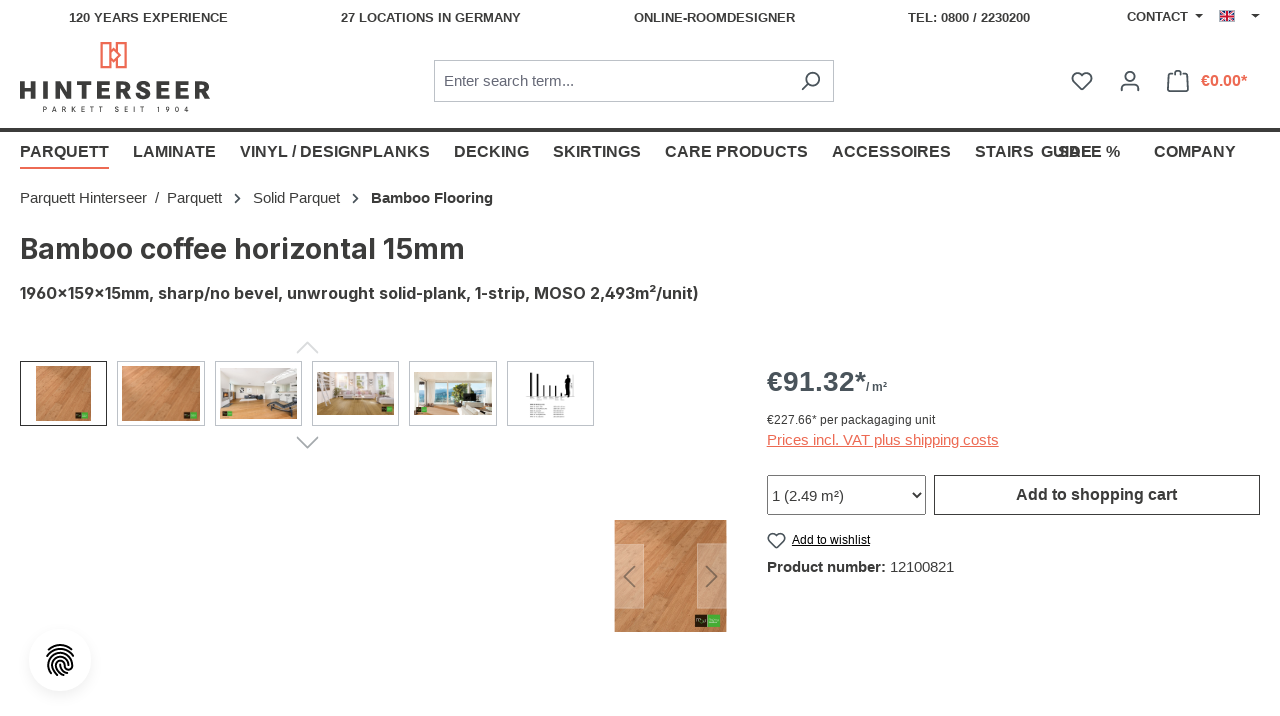

--- FILE ---
content_type: text/html; charset=UTF-8
request_url: https://www.hinterseer.com/en/bamboo-coffee-horizontal-15mm-12100821
body_size: 34259
content:

<!DOCTYPE html>

<html lang="en-GB"
      itemscope="itemscope"
      itemtype="https://schema.org/WebPage">

                            
    <head>
                                        <meta charset="utf-8">
            
                            <meta name="viewport"
                      content="width=device-width, initial-scale=1, shrink-to-fit=no">
            
                            <meta name="author"
                      content="">
                <meta name="robots"
                      content="index,follow">
                <meta name="revisit-after"
                      content="15 days">
                <meta name="keywords"
                      content="">
                <meta name="description"
                      content="Hochwertige Bambusdielen der Marke Moso. Bambusdielen in top Qualität auf hinterseer.com. Bambusparkett mit 3-Schichtigem Aufbau.">
            
                <meta property="og:type"
          content="product">
    <meta property="og:site_name"
          content="Parkett Hinterseer">
    <meta property="og:url"
          content="https://www.hinterseer.com/en/bamboo-coffee-horizontal-15mm-12100821">
    <meta property="og:title"
          content="Bambusdielen Bambus Coffee Horizontal | Parkett Hinterseer">

    <meta property="og:description"
          content="Hochwertige Bambusdielen der Marke Moso. Bambusdielen in top Qualität auf hinterseer.com. Bambusparkett mit 3-Schichtigem Aufbau.">
    <meta property="og:image"
          content="https://www.hinterseer.com/media/2a/65/63/1627056822/artikel-12100821-bilder-12100821-1.jpg?ts=1627061687">

            <meta property="product:brand"
              content="Hinterseer">
    
            <meta property="product:price:amount"
          content="227.66">
    <meta property="product:price:currency"
          content="EUR">
    <meta property="product:product_link"
          content="https://www.hinterseer.com/en/bamboo-coffee-horizontal-15mm-12100821">

    <meta name="twitter:card"
          content="product">
    <meta name="twitter:site"
          content="Parkett Hinterseer">
    <meta name="twitter:title"
          content="Bambusdielen Bambus Coffee Horizontal | Parkett Hinterseer">
    <meta name="twitter:description"
          content="Hochwertige Bambusdielen der Marke Moso. Bambusdielen in top Qualität auf hinterseer.com. Bambusparkett mit 3-Schichtigem Aufbau.">
    <meta name="twitter:image"
          content="https://www.hinterseer.com/media/2a/65/63/1627056822/artikel-12100821-bilder-12100821-1.jpg?ts=1627061687">

                            <meta itemprop="copyrightHolder"
                      content="Parkett Hinterseer">
                <meta itemprop="copyrightYear"
                      content="">
                <meta itemprop="isFamilyFriendly"
                      content="false">
                <meta itemprop="image"
                      content="https://www.hinterseer.com/media/37/e4/7b/1735234236/demostore-logo_(7).png?ts=1753275929">
            
                                            <meta name="theme-color"
                      content="#fff">
                            
                                                <link rel="alternate" hreflang="x-default" href="https://www.hinterseer.com/de/bambus-coffee-horizontal-15mm-12100821">
                                    <link rel="alternate" hreflang="de-DE" href="https://www.hinterseer.com/de/bambus-coffee-horizontal-15mm-12100821">
                                    <link rel="alternate" hreflang="cs-CZ" href="https://www.hinterseer.com/cz/bambus-coffee-horizontalni-massiv-12100821">
                                    <link rel="alternate" hreflang="en-GB" href="https://www.hinterseer.com/en/bamboo-coffee-horizontal-15mm-12100821">
                                    

    
        

            <link rel="shortcut icon"
          href="https://www.hinterseer.com/bundles/hinterseertheme/assets/img/logo/hinterseer-favicon.ico?1769005955">

            <link rel="apple-touch-icon"
          sizes="180x180"
          href="https://www.hinterseer.com/bundles/hinterseertheme/assets/img/logo/hinterseer-share-192x192.png?1769005955">

            
    
    <link rel="canonical" href="https://www.hinterseer.com/en/bamboo-coffee-horizontal-15mm-12100821">

                    <title itemprop="name">Bambusdielen Bambus Coffee Horizontal | Parkett Hinterseer</title>
        
                                                                        <link rel="stylesheet"
                      href="https://www.hinterseer.com/theme/94870c4f03abd963afd834be09edd6ff/css/all.css?1769005960">
                                    
                        <script>
        window.features = {"V6_5_0_0":true,"v6.5.0.0":true,"V6_6_0_0":true,"v6.6.0.0":true,"V6_7_0_0":false,"v6.7.0.0":false,"DISABLE_VUE_COMPAT":false,"disable.vue.compat":false,"ACCESSIBILITY_TWEAKS":false,"accessibility.tweaks":false,"ADMIN_VITE":false,"admin.vite":false,"TELEMETRY_METRICS":false,"telemetry.metrics":false,"CACHE_REWORK":false,"cache.rework":false};
    </script>
        
                    <!-- WbmTagManagerAnalytics Head Snippet Start -->
                                        
                <script>
            window.dataLayer = window.dataLayer || [];
            function gtag() { dataLayer.push(arguments); }
            gtag('consent', 'default', {
                'ad_user_data': 'denied',
                'ad_storage': 'denied',
                'ad_personalization': 'denied',
                'analytics_storage': 'denied'
            });
        </script>
    

    <!-- Shopware Analytics -->
    <script>
        window.shopwareAnalytics = {
            trackingId: '',
            merchantConsent: true,
            debug: false,
            storefrontController: 'Product',
            storefrontAction: 'index',
            storefrontRoute: 'frontend.detail.page',
            storefrontCmsPageType:  'product_detail' ,
        };
    </script>
    <!-- End Shopware Analytics -->
        
    
                                                    <script>

            
            // Google Consent
            
            // Events

            var cookieConsentPlusAcceptEvent = function() {
                                            }

            var cookieConsentPlusSaveEvent = function() {
                                            }

            var cookieConsentPlusDenyEvent = function() {
                                            }
        </script>
    

            <script id="wbmTagMangerDefine" type="text/javascript">
            let gtmIsTrackingProductClicks = Boolean(),
                gtmIsTrackingAddToWishlistClicks = Boolean(),
                gtmContainerId = 'GTM-KD5M8ZN',
                hasSWConsentSupport = Boolean(1);
            window.wbmScriptIsSet = false;
            window.dataLayer = window.dataLayer || [];
            window.dataLayer.push({"event":"user","id":null});
        </script>

        <script id="wbmTagMangerDataLayer" type="text/javascript">
            window.dataLayer.push({ ecommerce: null });
            window.dataLayer.push({"google_tag_params":{"ecomm_prodid":12100821,"ecomm_pagetype":"product"}});

            
                

            
            let onEventDataLayer = JSON.parse('{"event":"view_item","ecommerce":{"value":227.66,"items":[{"item_category":"Bamboo Flooring","price":227.66,"item_brand":"Hinterseer","item_id":"12100821","item_name":"Bamboo coffee horizontal 15mm","item_variant":""}],"currency":"EUR"}}');
                    </script>    
                        <script id="wbmTagManger" type="text/javascript" >
                function getCookie(name) {
                    var cookieMatch = document.cookie.match(name + '=(.*?)(;|$)');
                    return cookieMatch && decodeURI(cookieMatch[1]);
                }

                let gtmCookieSet = getCookie('wbm-tagmanager-enabled');
                
                let googleTag = function(w,d,s,l,i){w[l]=w[l]||[];w[l].push({'gtm.start':new Date().getTime(),event:'gtm.js'});var f=d.getElementsByTagName(s)[0],j=d.createElement(s),dl=l!='dataLayer'?'&l='+l:'';j.async=true;j.src='https://www.googletagmanager.com/gtm.js?id='+i+dl+'';f.parentNode.insertBefore(j,f);};
                

                if (hasSWConsentSupport && gtmCookieSet === null) {
                    window.wbmGoogleTagmanagerId = gtmContainerId;
                    window.wbmScriptIsSet = false;
                    window.googleTag = googleTag;
                } else {
                    window.wbmScriptIsSet = true;
                    googleTag(window, document, 'script', 'dataLayer', gtmContainerId);
                    googleTag = null;

                    window.dataLayer = window.dataLayer || [];
                    function gtag() { dataLayer.push(arguments); }

                    if (hasSWConsentSupport) {
                        (() => {
                            const analyticsStorageEnabled = document.cookie.split(';').some((item) => item.trim().includes('google-analytics-enabled=1'));
                            const adsEnabled = document.cookie.split(';').some((item) => item.trim().includes('google-ads-enabled=1'));

                            gtag('consent', 'update', {
                                'ad_storage': adsEnabled ? 'granted' : 'denied',
                                'ad_user_data': adsEnabled ? 'granted' : 'denied',
                                'ad_personalization': adsEnabled ? 'granted' : 'denied',
                                'analytics_storage': analyticsStorageEnabled ? 'granted' : 'denied'
                            });
                        })();
                    }
                }

                
            </script><!-- WbmTagManagerAnalytics Head Snippet End -->
            
                            
            
                
                                    <script>
                    window.useDefaultCookieConsent = true;
                </script>
                    
                                    <script>
                window.activeNavigationId = '141fe920b516492aa90134ca5376e882';
                window.router = {
                    'frontend.cart.offcanvas': '/en/checkout/offcanvas',
                    'frontend.cookie.offcanvas': '/en/cookie/offcanvas',
                    'frontend.checkout.finish.page': '/en/checkout/finish',
                    'frontend.checkout.info': '/en/widgets/checkout/info',
                    'frontend.menu.offcanvas': '/en/widgets/menu/offcanvas',
                    'frontend.cms.page': '/en/widgets/cms',
                    'frontend.cms.navigation.page': '/en/widgets/cms/navigation',
                    'frontend.account.addressbook': '/en/widgets/account/address-book',
                    'frontend.country.country-data': '/en/country/country-state-data',
                    'frontend.app-system.generate-token': '/en/app-system/Placeholder/generate-token',
                    };
                window.salesChannelId = 'c7dc4ab3db4144479c98cf10812ccc1c';
            </script>
        

    <script>
        window.router['frontend.shopware_analytics.customer.data'] = '/en/storefront/script/shopware-analytics-customer'
    </script>

                                <script>
                
                window.breakpoints = {"xs":0,"sm":576,"md":768,"lg":992,"xl":1200,"xxl":1400};
            </script>
        
                                    <script>
                    window.customerLoggedInState = 0;

                    window.wishlistEnabled = 1;
                </script>
                    
                        
                            <script>
                window.themeAssetsPublicPath = 'https://www.hinterseer.com/theme/0b92149672a444f58950fb9b547f5838/assets/';
            </script>
        
                                                            <script>
                        window.themeJsPublicPath = 'https://www.hinterseer.com/theme/94870c4f03abd963afd834be09edd6ff/js/';
                    </script>
                                            <script type="text/javascript" src="https://www.hinterseer.com/theme/94870c4f03abd963afd834be09edd6ff/js/storefront/storefront.js?1769005960" defer></script>
                                            <script type="text/javascript" src="https://www.hinterseer.com/theme/94870c4f03abd963afd834be09edd6ff/js/swag-pay-pal/swag-pay-pal.js?1769005960" defer></script>
                                            <script type="text/javascript" src="https://www.hinterseer.com/theme/94870c4f03abd963afd834be09edd6ff/js/eightworks-cookie-consent-plus6/eightworks-cookie-consent-plus6.js?1769005960" defer></script>
                                            <script type="text/javascript" src="https://www.hinterseer.com/theme/94870c4f03abd963afd834be09edd6ff/js/crefo-pay-storefront/crefo-pay-storefront.js?1769005960" defer></script>
                                            <script type="text/javascript" src="https://www.hinterseer.com/theme/94870c4f03abd963afd834be09edd6ff/js/wbm-tag-manager-analytics/wbm-tag-manager-analytics.js?1769005960" defer></script>
                                            <script type="text/javascript" src="https://www.hinterseer.com/theme/94870c4f03abd963afd834be09edd6ff/js/swag-analytics/swag-analytics.js?1769005960" defer></script>
                                            <script type="text/javascript" src="https://www.hinterseer.com/theme/94870c4f03abd963afd834be09edd6ff/js/hinterseer-theme/hinterseer-theme.js?1769005960" defer></script>
                                                        

    
    
        </head>

    <body class="is-ctl-product is-act-index">

            <div class="skip-to-content bg-primary-subtle text-primary-emphasis visually-hidden-focusable overflow-hidden">
            <div class="container d-flex justify-content-center">
                <a href="#content-main" class="skip-to-content-link d-inline-flex text-decoration-underline m-1 p-2 fw-bold gap-2">
                    Skip to main content
                </a>
            </div>
        </div>
    
                                    <noscript>
                <iframe src="https://www.googletagmanager.com/ns.html?id=GTM-KD5M8ZN"
                        height="0"
                        width="0"
                        style="display:none;visibility:hidden"
                        title="Google Tagmanager">

                </iframe>
            </noscript>
            
                <noscript class="noscript-main">
                
    <div role="alert"
                  class="alert alert-info alert-has-icon">
                                                                        
                                                    <span class="icon icon-info" aria-hidden="true">
                                        <svg xmlns="http://www.w3.org/2000/svg" xmlns:xlink="http://www.w3.org/1999/xlink" width="24" height="24" viewBox="0 0 24 24"><defs><path d="M12 7c.5523 0 1 .4477 1 1s-.4477 1-1 1-1-.4477-1-1 .4477-1 1-1zm1 9c0 .5523-.4477 1-1 1s-1-.4477-1-1v-5c0-.5523.4477-1 1-1s1 .4477 1 1v5zm11-4c0 6.6274-5.3726 12-12 12S0 18.6274 0 12 5.3726 0 12 0s12 5.3726 12 12zM12 2C6.4772 2 2 6.4772 2 12s4.4772 10 10 10 10-4.4772 10-10S17.5228 2 12 2z" id="icons-default-info" /></defs><use xlink:href="#icons-default-info" fill="#758CA3" fill-rule="evenodd" /></svg>
                    </span>                                                    
                                    
                    <div class="alert-content-container">
                                                    
                                                        <div class="alert-content">                                                    To be able to use the full range of Shopware 6, we recommend activating Javascript in your browser.
                                                                </div>                
                                                                </div>
            </div>
            </noscript>
        

            <header class="header-main">
            <div class="top-bar d-none d-lg-block">
        <div class="container">
            <nav class="top-bar-nav">
                <div class="top-bar-nav-item top-bar-info">
                    <a href="/en/">120 Years Experience</a>
                    <a href="/en/locations/">27 Locations in Germany</a>
                    <a href="https://raumdesigner.hinterseer.com/">Online-Roomdesigner</a>
                    <a href="tel:+4908002230200">Tel: 0800 / 2230200</a>
                </div>

                                                    
    <div class="top-bar-nav-item top-bar-menu">
                    <div class="contact-menu dropdown">
                <button class="btn dropdown-toggle top-bar-nav-btn"
                        type="button"
                        id="contactMenuDropdown-top-bar"
                        data-bs-toggle="dropdown"
                        aria-haspopup="true"
                        aria-expanded="false">
                    Contact
                    <span class="top-bar-nav-text">Service/help</span>
                </button>
                                    <div class="dropdown-menu dropdown-menu-end"
                         aria-labelledby="contactMenuDropdown-top-bar">
                            <a class="top-bar-list-item dropdown-item"
                               href="/en/kontakt"
                               title="Contact">Contact</a>
                            <a class="top-bar-list-item dropdown-item"
                               href="/en/handwerker"
                               title="Arrange craftsmen">Arrange craftsmen</a>
                            <a class="top-bar-list-item dropdown-item"
                               href="/en/showroom"
                               title="Showroom appointment">Showroom appointment</a>
                            <a class="top-bar-list-item dropdown-item"
                               href="/de/zubehoer/maschinenverleih/"
                               title="Machine rental">Machine rental</a>
                    </div>
                            </div>
            </div>
                
                                                    
                    
                                                    
                                                    
            <div class="top-bar-nav-item top-bar-language">
                            <form method="post"
                      action="/en/checkout/language"
                      class="language-form"
                      data-form-auto-submit="true">
                                                                                            
                        <div class="languages-menu dropdown">
                            <button class="btn dropdown-toggle top-bar-nav-btn"
                                    type="button"
                                    id="languagesDropdown-top-bar"
                                    data-bs-toggle="dropdown"
                                    aria-haspopup="true"
                                    aria-expanded="false"
                                    aria-label="Change language (English is the current language)">
                                <span aria-hidden="true" class="top-bar-list-icon language-flag country-gb language-en"></span>
                                                                <span class="top-bar-nav-text">English</span>
                            </button>

                                                            <ul class="top-bar-list dropdown-menu dropdown-menu-end"
                                    aria-label="Available languages">
                                                                            
                                                                                                                        <li class="top-bar-list-item dropdown-item">
                                                                                                                                                                                            
                                                                                                                                                    <label class="top-bar-list-label"
                                                           for="top-bar-5b1312d546ee412687f3fe4f7791b659">
                                                        <input id="top-bar-5b1312d546ee412687f3fe4f7791b659"
                                                               class="top-bar-list-radio"
                                                               value="5b1312d546ee412687f3fe4f7791b659"
                                                               name="languageId"
                                                               type="radio"
                                                            >
                                                        <span aria-hidden="true" class="top-bar-list-icon language-flag country-cz language-cs"></span>
                                                        Čeština
                                                    </label>
                                                
                                                                                                                                    </li>
                                                                            
                                                                                                                        <li class="top-bar-list-item dropdown-item">
                                                                                                                                                                                            
                                                                                                                                                    <label class="top-bar-list-label"
                                                           for="top-bar-2fbb5fe2e29a4d70aa5854ce7ce3e20b">
                                                        <input id="top-bar-2fbb5fe2e29a4d70aa5854ce7ce3e20b"
                                                               class="top-bar-list-radio"
                                                               value="2fbb5fe2e29a4d70aa5854ce7ce3e20b"
                                                               name="languageId"
                                                               type="radio"
                                                            >
                                                        <span aria-hidden="true" class="top-bar-list-icon language-flag country-de language-de"></span>
                                                        Deutsch
                                                    </label>
                                                
                                                                                                                                    </li>
                                                                            
                                                                                                                        <li class="top-bar-list-item dropdown-item item-checked active">
                                                                                                                                                                                            
                                                                                                                                                    <label class="top-bar-list-label"
                                                           for="top-bar-b8e1a14826be4590ab106acb1191d74a">
                                                        <input id="top-bar-b8e1a14826be4590ab106acb1191d74a"
                                                               class="top-bar-list-radio"
                                                               value="b8e1a14826be4590ab106acb1191d74a"
                                                               name="languageId"
                                                               type="radio"
                                                             checked>
                                                        <span aria-hidden="true" class="top-bar-list-icon language-flag country-gb language-en"></span>
                                                        English
                                                    </label>
                                                
                                                                                                                                    </li>
                                                                    </ul>
                                                    </div>

                        <input name="redirectTo" type="hidden" value="frontend.detail.page">

                                                    <input name="redirectParameters[_httpCache]" type="hidden" value="1">
                                                    <input name="redirectParameters[productId]" type="hidden" value="ad55a810757048c3a838d20efdbefa5c">
                                                            </form>
                    </div>
                                </nav>
        </div>
    </div>
                    <div class="container">
                    
            <div class="row align-items-center header-row">
                            <div class="col-12 col-lg-auto header-logo-col">
                        <div class="header-logo-main">
                    <a class="header-logo-main-link"
               href="/en/"
               title="Go to homepage">
                                                <picture class="logo-default">
                    <img src="https://www.hinterseer.com/bundles/hinterseertheme/assets/img/logo/hinterseer-logo-de.svg?1769005955"
                 alt="Go to homepage"
                 class="img-fluid header-logo-main-img"/>
            </picture>
    <picture class="logo-cookie-consent">
        <img src="https://www.hinterseer.com/bundles/hinterseertheme/assets/img/logo/hinterseer-logo-de.svg?1769005955"
             alt="Go to homepage"
             class="img-fluid header-logo-main-img"/>
    </picture>
            </a>
            </div>
                </div>
            
                            <div class="col-12 order-2 col-sm order-sm-1 header-search-col">
                    <div class="row">
                        <div class="col-sm-auto d-none d-sm-block d-lg-none">
                                                            <div class="nav-main-toggle">
                                                                            <button
                                            class="btn nav-main-toggle-btn header-actions-btn"
                                            type="button"
                                            data-off-canvas-menu="true"
                                            aria-label="Menu"
                                        >
                                                                                            <span class="icon icon-stack">
                                        <svg xmlns="http://www.w3.org/2000/svg" xmlns:xlink="http://www.w3.org/1999/xlink" width="24" height="24" viewBox="0 0 24 24"><defs><path d="M3 13c-.5523 0-1-.4477-1-1s.4477-1 1-1h18c.5523 0 1 .4477 1 1s-.4477 1-1 1H3zm0-7c-.5523 0-1-.4477-1-1s.4477-1 1-1h18c.5523 0 1 .4477 1 1s-.4477 1-1 1H3zm0 14c-.5523 0-1-.4477-1-1s.4477-1 1-1h18c.5523 0 1 .4477 1 1s-.4477 1-1 1H3z" id="icons-default-stack" /></defs><use xlink:href="#icons-default-stack" fill="#758CA3" fill-rule="evenodd" /></svg>
                    </span>                                                                                    </button>
                                                                    </div>
                                                    </div>
                        <div class="col">
                            
    <div class="collapse"
         id="searchCollapse">
        <div class="header-search">
                            <form action="/en/search"
                      method="get"
                      data-search-widget="true"
                      data-search-widget-options="{&quot;searchWidgetMinChars&quot;:2}"
                      data-url="/en/suggest?search="
                      class="header-search-form">
                                            <div class="input-group">
                                                            <input type="search"
                                       name="search"
                                       class="form-control header-search-input"
                                       autocomplete="off"
                                       autocapitalize="off"
                                       placeholder="Enter search term..."
                                       aria-label="Enter search term..."
                                       value=""
                                >
                            
                                                            <button type="submit"
                                        class="btn header-search-btn"
                                        aria-label="Search">
                                    <span class="header-search-icon">
                                        <span class="icon icon-search">
                                        <svg xmlns="http://www.w3.org/2000/svg" xmlns:xlink="http://www.w3.org/1999/xlink" width="24" height="24" viewBox="0 0 24 24"><defs><path d="M10.0944 16.3199 4.707 21.707c-.3905.3905-1.0237.3905-1.4142 0-.3905-.3905-.3905-1.0237 0-1.4142L8.68 14.9056C7.6271 13.551 7 11.8487 7 10c0-4.4183 3.5817-8 8-8s8 3.5817 8 8-3.5817 8-8 8c-1.8487 0-3.551-.627-4.9056-1.6801zM15 16c3.3137 0 6-2.6863 6-6s-2.6863-6-6-6-6 2.6863-6 6 2.6863 6 6 6z" id="icons-default-search" /></defs><use xlink:href="#icons-default-search" fill="#758CA3" fill-rule="evenodd" /></svg>
                    </span>                                    </span>
                                </button>
                            
                                                            <button class="btn header-close-btn js-search-close-btn d-none"
                                        type="button"
                                        aria-label="Close the dropdown search">
                                    <span class="header-close-icon">
                                        <span class="icon icon-x">
                                        <svg xmlns="http://www.w3.org/2000/svg" xmlns:xlink="http://www.w3.org/1999/xlink" width="24" height="24" viewBox="0 0 24 24"><defs><path d="m10.5858 12-7.293-7.2929c-.3904-.3905-.3904-1.0237 0-1.4142.3906-.3905 1.0238-.3905 1.4143 0L12 10.5858l7.2929-7.293c.3905-.3904 1.0237-.3904 1.4142 0 .3905.3906.3905 1.0238 0 1.4143L13.4142 12l7.293 7.2929c.3904.3905.3904 1.0237 0 1.4142-.3906.3905-1.0238.3905-1.4143 0L12 13.4142l-7.2929 7.293c-.3905.3904-1.0237.3904-1.4142 0-.3905-.3906-.3905-1.0238 0-1.4143L10.5858 12z" id="icons-default-x" /></defs><use xlink:href="#icons-default-x" fill="#758CA3" fill-rule="evenodd" /></svg>
                    </span>                                    </span>
                                </button>
                                                    </div>
                                    </form>
                    </div>
    </div>
                        </div>
                    </div>
                </div>
            
                            <div class="col-12 order-1 col-sm-auto order-sm-2 header-actions-col">
                    <div class="row g-0">
                                                    <div class="col d-sm-none">
                                <div class="menu-button">
                                                                            <button
                                            class="btn nav-main-toggle-btn header-actions-btn"
                                            type="button"
                                            data-off-canvas-menu="true"
                                            aria-label="Menu"
                                        >
                                                                                            <span class="icon icon-stack">
                                        <svg xmlns="http://www.w3.org/2000/svg" xmlns:xlink="http://www.w3.org/1999/xlink" width="24" height="24" viewBox="0 0 24 24"><use xlink:href="#icons-default-stack" fill="#758CA3" fill-rule="evenodd" /></svg>
                    </span>                                                                                    </button>
                                                                    </div>
                            </div>
                        
                                                    <div class="col-auto d-sm-none">
                                <div class="search-toggle">
                                    <button class="btn header-actions-btn search-toggle-btn js-search-toggle-btn collapsed"
                                            type="button"
                                            data-bs-toggle="collapse"
                                            data-bs-target="#searchCollapse"
                                            aria-expanded="false"
                                            aria-controls="searchCollapse"
                                            aria-label="Search">
                                        <span class="icon icon-search">
                                        <svg xmlns="http://www.w3.org/2000/svg" xmlns:xlink="http://www.w3.org/1999/xlink" width="24" height="24" viewBox="0 0 24 24"><use xlink:href="#icons-default-search" fill="#758CA3" fill-rule="evenodd" /></svg>
                    </span>                                    </button>
                                </div>
                            </div>
                        
                                                                                    <div class="col-auto">
                                    <div class="header-wishlist">
                                        <a class="btn header-wishlist-btn header-actions-btn"
                                           href="/en/wishlist"
                                           title="Wishlist"
                                           aria-label="Wishlist">
                                                
            <span class="header-wishlist-icon">
            <span class="icon icon-heart">
                                        <svg xmlns="http://www.w3.org/2000/svg" xmlns:xlink="http://www.w3.org/1999/xlink" width="24" height="24" viewBox="0 0 24 24"><defs><path d="M20.0139 12.2998c1.8224-1.8224 1.8224-4.7772 0-6.5996-1.8225-1.8225-4.7772-1.8225-6.5997 0L12 7.1144l-1.4142-1.4142c-1.8225-1.8225-4.7772-1.8225-6.5997 0-1.8224 1.8224-1.8224 4.7772 0 6.5996l7.519 7.519a.7.7 0 0 0 .9899 0l7.5189-7.519zm1.4142 1.4142-7.519 7.519c-1.0543 1.0544-2.7639 1.0544-3.8183 0L2.572 13.714c-2.6035-2.6035-2.6035-6.8245 0-9.428 2.6035-2.6035 6.8246-2.6035 9.4281 0 2.6035-2.6035 6.8246-2.6035 9.428 0 2.6036 2.6035 2.6036 6.8245 0 9.428z" id="icons-default-heart" /></defs><use xlink:href="#icons-default-heart" fill="#758CA3" fill-rule="evenodd" /></svg>
                    </span>        </span>
    
    
    
    <span class="badge bg-primary header-wishlist-badge"
          id="wishlist-basket"
          data-wishlist-storage="true"
          data-wishlist-storage-options="{&quot;listPath&quot;:&quot;\/en\/wishlist\/list&quot;,&quot;mergePath&quot;:&quot;\/en\/wishlist\/merge&quot;,&quot;pageletPath&quot;:&quot;\/en\/wishlist\/merge\/pagelet&quot;}"
          data-wishlist-widget="true"
          data-wishlist-widget-options="{&quot;showCounter&quot;:true}"
    ></span>
                                        </a>
                                    </div>
                                </div>
                                                    
                                                    <div class="col-auto">
                                <div class="account-menu">
                                        <div class="dropdown">
                    <button class="btn account-menu-btn header-actions-btn"
                    type="button"
                    id="accountWidget"
                    data-account-menu="true"
                    data-bs-toggle="dropdown"
                    aria-haspopup="true"
                    aria-expanded="false"
                    aria-label="Your account"
                    title="Your account">
                <span class="icon icon-avatar">
                                        <svg xmlns="http://www.w3.org/2000/svg" xmlns:xlink="http://www.w3.org/1999/xlink" width="24" height="24" viewBox="0 0 24 24"><defs><path d="M12 3C9.7909 3 8 4.7909 8 7c0 2.2091 1.7909 4 4 4 2.2091 0 4-1.7909 4-4 0-2.2091-1.7909-4-4-4zm0-2c3.3137 0 6 2.6863 6 6s-2.6863 6-6 6-6-2.6863-6-6 2.6863-6 6-6zM4 22.099c0 .5523-.4477 1-1 1s-1-.4477-1-1V20c0-2.7614 2.2386-5 5-5h10.0007c2.7614 0 5 2.2386 5 5v2.099c0 .5523-.4477 1-1 1s-1-.4477-1-1V20c0-1.6569-1.3431-3-3-3H7c-1.6569 0-3 1.3431-3 3v2.099z" id="icons-default-avatar" /></defs><use xlink:href="#icons-default-avatar" fill="#758CA3" fill-rule="evenodd" /></svg>
                    </span>            </button>
        
                    <div class="dropdown-menu dropdown-menu-end account-menu-dropdown js-account-menu-dropdown"
                 aria-labelledby="accountWidget">
                

        
            <div class="offcanvas-header">
                            <button class="btn btn-light offcanvas-close js-offcanvas-close">
                                            <span class="icon icon-x icon-sm">
                                        <svg xmlns="http://www.w3.org/2000/svg" xmlns:xlink="http://www.w3.org/1999/xlink" width="24" height="24" viewBox="0 0 24 24"><use xlink:href="#icons-default-x" fill="#758CA3" fill-rule="evenodd" /></svg>
                    </span>                    
                                            Close menu
                                    </button>
                    </div>
    
            <div class="offcanvas-body">
                <div class="account-menu">
                                    <div class="dropdown-header account-menu-header">
                    Your account
                </div>
                    
                                    <div class="account-menu-login">
                                            <a href="/en/account/login"
                           title="Log in"
                           class="btn btn-primary account-menu-login-button">
                            Log in
                        </a>
                    
                                            <div class="account-menu-register">
                            or <a href="/en/account/login"
                                                                            title="Sign up">sign up</a>
                        </div>
                                    </div>
                    
                    <div class="account-menu-links">
                    <div class="header-account-menu">
        <div class="card account-menu-inner">
                                        
                                                <nav class="list-group list-group-flush account-aside-list-group">
                                                                                    <a href="/en/account"
                                   title="Overview"
                                   class="list-group-item list-group-item-action account-aside-item"
                                   >
                                    Overview
                                </a>
                            
                                                            <a href="/en/account/profile"
                                   title="Your profile"
                                   class="list-group-item list-group-item-action account-aside-item"
                                   >
                                    Your profile
                                </a>
                            
                                                            <a href="/en/account/address"
                                   title="Addresses"
                                   class="list-group-item list-group-item-action account-aside-item"
                                   >
                                    Addresses
                                </a>
                            
                                                                                                                        <a href="/en/account/payment"
                                   title="Payment methods"
                                   class="list-group-item list-group-item-action account-aside-item"
                                   >
                                    Payment methods
                                </a>
                                                            
                                                            <a href="/en/account/order"
                                   title="Orders"
                                   class="list-group-item list-group-item-action account-aside-item"
                                   >
                                    Orders
                                </a>
                                                                        </nav>
                            
                                                </div>
    </div>
            </div>
            </div>
        </div>
                </div>
            </div>
                                </div>
                            </div>
                        
                                                    <div class="col-auto">
                                <div
                                    class="header-cart"
                                    data-off-canvas-cart="true"
                                >
                                    <a class="btn header-cart-btn header-actions-btn"
                                       href="/en/checkout/cart"
                                       data-cart-widget="true"
                                       title="Shopping cart"
                                       aria-label="Shopping cart">
                                                        <span class="header-cart-icon">
        <span class="icon icon-bag">
                                        <svg aria-label="Shopping cart" xmlns="http://www.w3.org/2000/svg" xmlns:xlink="http://www.w3.org/1999/xlink" width="24" height="24" viewBox="0 0 24 24"><defs><path d="M5.892 3c.5523 0 1 .4477 1 1s-.4477 1-1 1H3.7895a1 1 0 0 0-.9986.9475l-.7895 15c-.029.5515.3946 1.0221.9987 1.0525h17.8102c.5523 0 1-.4477.9986-1.0525l-.7895-15A1 1 0 0 0 20.0208 5H17.892c-.5523 0-1-.4477-1-1s.4477-1 1-1h2.1288c1.5956 0 2.912 1.249 2.9959 2.8423l.7894 15c.0035.0788.0035.0788.0042.1577 0 1.6569-1.3432 3-3 3H3c-.079-.0007-.079-.0007-.1577-.0041-1.6546-.0871-2.9253-1.499-2.8382-3.1536l.7895-15C.8775 4.249 2.1939 3 3.7895 3H5.892zm4 2c0 .5523-.4477 1-1 1s-1-.4477-1-1V3c0-1.6569 1.3432-3 3-3h2c1.6569 0 3 1.3431 3 3v2c0 .5523-.4477 1-1 1s-1-.4477-1-1V3c0-.5523-.4477-1-1-1h-2c-.5523 0-1 .4477-1 1v2z" id="icons-default-bag" /></defs><use xlink:href="#icons-default-bag" fill="#758CA3" fill-rule="evenodd" /></svg>
                    </span>    </span>
        <span class="header-cart-total">
        €0.00*
    </span>

    
                                    </a>
                                </div>
                            </div>
                                            </div>
                </div>
                    </div>
                </div>
            </header>

                                                    <div class="nav-main">
                                                <div class="main-navigation"
         id="mainNavigation"
         data-flyout-menu="true">
                    <div class="container">
                                    <nav class="nav main-navigation-menu"
                        aria-label="Main navigation"
                        itemscope="itemscope"
                        itemtype="https://schema.org/SiteNavigationElement">
                        
                                                                                    <a class="nav-link main-navigation-link nav-item-a654d79dcdc34a21b274e706db2cf56a  home-link"
                                    href="/en/"
                                    itemprop="url"
                                    title="Home">
                                    <div class="main-navigation-link-text">
                                        <span itemprop="name">Home</span>
                                    </div>
                                </a>
                                                    
                                                    
                                                                                            
                                                                                                            <a class="nav-link main-navigation-link nav-item-1e818b91a67243039fd1ef03479191ac  active"
                                           href="https://www.hinterseer.com/en/parquett/"
                                           itemprop="url"
                                           data-flyout-menu-trigger="1e818b91a67243039fd1ef03479191ac"                                                                                      title="Parquett">
                                            <div class="main-navigation-link-text">
                                                <span itemprop="name">Parquett</span>
                                            </div>
                                        </a>
                                                                                                                                                                                                        
                                                                                                            <a class="nav-link main-navigation-link nav-item-c3d5a7b2a98b4f148cc565e8680e4860 "
                                           href="https://www.hinterseer.com/en/laminate/"
                                           itemprop="url"
                                           data-flyout-menu-trigger="c3d5a7b2a98b4f148cc565e8680e4860"                                                                                      title="Laminate">
                                            <div class="main-navigation-link-text">
                                                <span itemprop="name">Laminate</span>
                                            </div>
                                        </a>
                                                                                                                                                                                                        
                                                                                                            <a class="nav-link main-navigation-link nav-item-26db5d05a97146dfb2bc0f61ef471458 "
                                           href="https://www.hinterseer.com/en/vinyl-designplanks/"
                                           itemprop="url"
                                           data-flyout-menu-trigger="26db5d05a97146dfb2bc0f61ef471458"                                                                                      title="Vinyl / Designplanks">
                                            <div class="main-navigation-link-text">
                                                <span itemprop="name">Vinyl / Designplanks</span>
                                            </div>
                                        </a>
                                                                                                                                                                                                        
                                                                                                            <a class="nav-link main-navigation-link nav-item-a2a21d3c623f48b68c62f53e01c7e585 "
                                           href="https://www.hinterseer.com/en/decking/"
                                           itemprop="url"
                                           data-flyout-menu-trigger="a2a21d3c623f48b68c62f53e01c7e585"                                                                                      title="Decking">
                                            <div class="main-navigation-link-text">
                                                <span itemprop="name">Decking</span>
                                            </div>
                                        </a>
                                                                                                                                                                                                        
                                                                                                            <a class="nav-link main-navigation-link nav-item-d8c120e742d94358bc22a5ac6055ac7d "
                                           href="https://www.hinterseer.com/en/skirtings/"
                                           itemprop="url"
                                           data-flyout-menu-trigger="d8c120e742d94358bc22a5ac6055ac7d"                                                                                      title="Skirtings">
                                            <div class="main-navigation-link-text">
                                                <span itemprop="name">Skirtings</span>
                                            </div>
                                        </a>
                                                                                                                                                                                                        
                                                                                                            <a class="nav-link main-navigation-link nav-item-768f5520a20845b19b7b897ba0eb4399 "
                                           href="https://www.hinterseer.com/en/care-products/"
                                           itemprop="url"
                                           data-flyout-menu-trigger="768f5520a20845b19b7b897ba0eb4399"                                                                                      title="Care products">
                                            <div class="main-navigation-link-text">
                                                <span itemprop="name">Care products</span>
                                            </div>
                                        </a>
                                                                                                                                                                                                        
                                                                                                            <a class="nav-link main-navigation-link nav-item-4bd0be811cf445a68f3b2f169ab40c73 "
                                           href="https://www.hinterseer.com/en/accessoires/"
                                           itemprop="url"
                                           data-flyout-menu-trigger="4bd0be811cf445a68f3b2f169ab40c73"                                                                                      title="Accessoires">
                                            <div class="main-navigation-link-text">
                                                <span itemprop="name">Accessoires</span>
                                            </div>
                                        </a>
                                                                                                                                                                                                        
                                                                                                            <a class="nav-link main-navigation-link nav-item-5da51927b29147b5a5dd1ce928124905 "
                                           href="https://www.hinterseer.com/en/stairs/"
                                           itemprop="url"
                                           data-flyout-menu-trigger="5da51927b29147b5a5dd1ce928124905"                                                                                      title="Stairs">
                                            <div class="main-navigation-link-text">
                                                <span itemprop="name">Stairs</span>
                                            </div>
                                        </a>
                                                                                                                                                                                                        
                                                                                                            <a class="nav-link main-navigation-link nav-item-67ed795fe26e446c8976efc334c90259 "
                                           href="https://www.hinterseer.com/en/sale/"
                                           itemprop="url"
                                                                                                                                 title="Sale %">
                                            <div class="main-navigation-link-text">
                                                <span itemprop="name">Sale %</span>
                                            </div>
                                        </a>
                                                                                                                                                                                                        
                                                                                                            <a class="nav-link main-navigation-link nav-item-2534818cb0b140fcb019d9b546e76b10 "
                                           href="https://www.hinterseer.com/en/guide/"
                                           itemprop="url"
                                           data-flyout-menu-trigger="2534818cb0b140fcb019d9b546e76b10"                                                                                      title="Guide">
                                            <div class="main-navigation-link-text">
                                                <span itemprop="name">Guide</span>
                                            </div>
                                        </a>
                                                                                                                                                                                                        
                                                                                                            <div class="nav-link main-navigation-link nav-item-41abc0a63fa34b4f9f0d3e78ad03751e"
                                                                                            data-flyout-menu-trigger="41abc0a63fa34b4f9f0d3e78ad03751e"
                                                                                          title="Company">
                                            <div class="main-navigation-link-text">
                                                <span itemprop="name">Company</span>
                                            </div>
                                        </div>
                                                                                                                                            </nav>
                
                                                                                                                                                                                                                                                                                                                                                                                                                                                                                                                                                                                                                                                                                                                                                                                                                                                                                                                                                                                                                                                                                                                    
                                                                        <div class="navigation-flyouts">
                                                                                                                                                                                                        <div class="navigation-flyout"
                                                     data-flyout-menu-id="1e818b91a67243039fd1ef03479191ac">
                                                    <div class="container">
                                                                                                                            
            <div class="row navigation-flyout-bar">
                            <div class="col">
                    <div class="navigation-flyout-category-link">
                                                                                    <a class="nav-link"
                                   href="https://www.hinterseer.com/en/parquett/"
                                   itemprop="url"
                                   title="Parquett">
                                                                            Show all Parquett
                                        <span class="icon icon-arrow-right icon-primary">
                                        <svg xmlns="http://www.w3.org/2000/svg" xmlns:xlink="http://www.w3.org/1999/xlink" width="16" height="16" viewBox="0 0 16 16"><defs><path id="icons-solid-arrow-right" d="M6.7071 6.2929c-.3905-.3905-1.0237-.3905-1.4142 0-.3905.3905-.3905 1.0237 0 1.4142l3 3c.3905.3905 1.0237.3905 1.4142 0l3-3c.3905-.3905.3905-1.0237 0-1.4142-.3905-.3905-1.0237-.3905-1.4142 0L9 8.5858l-2.2929-2.293z" /></defs><use transform="rotate(-90 9 8.5)" xlink:href="#icons-solid-arrow-right" fill="#758CA3" fill-rule="evenodd" /></svg>
                    </span>                                                                    </a>
                                                                        </div>
                </div>
            
                            <div class="col-auto">
                    <div class="navigation-flyout-close js-close-flyout-menu">
                                                                                    <span class="icon icon-x">
                                        <svg xmlns="http://www.w3.org/2000/svg" xmlns:xlink="http://www.w3.org/1999/xlink" width="24" height="24" viewBox="0 0 24 24"><use xlink:href="#icons-default-x" fill="#758CA3" fill-rule="evenodd" /></svg>
                    </span>                                                                        </div>
                </div>
                    </div>
    
            <div class="row navigation-flyout-content">
                <div class="col">
        <div class="navigation-flyout-categories">
                                
                    
    
    <div class="row navigation-flyout-categories is-level-0">
                                            
                            <div class="col-3 navigation-flyout-col">
                                <a class="nav-item nav-link navigation-flyout-link is-level-0 active"
           href="https://www.hinterseer.com/en/parquett/solid-parquet/"
           itemprop="url"
                      title="Solid Parquet">
            <div class="nav-item-img-wrapper">                    
                        
                        
    
    
    
                    
        
            <img src=""                          class="nav-item-img" loading="eager"        />
                    <span itemprop="name">Solid Parquet</span>
            </div>
        </a>
    
                                                                            
        
    
    <div class="navigation-flyout-categories is-level-1">
                                            
                            <div class="navigation-flyout-col">
                                <a class="nav-item nav-link navigation-flyout-link is-level-1"
           href="https://www.hinterseer.com/en/parquett/solid-parquet/solid-planks/"
           itemprop="url"
                      title="Solid Planks">
            <div class="nav-item-img-wrapper">                    
                        
                        
    
    
    
                    
                
        
                
                    
            <img src="https://www.hinterseer.com/media/5b/3d/aa/1645794521/massivdielen.jpg?ts=1645794521"                             srcset="https://www.hinterseer.com/thumbnail/5b/3d/aa/1645794521/massivdielen_1920x1920.jpg?ts=1645794522 1920w, https://www.hinterseer.com/thumbnail/5b/3d/aa/1645794521/massivdielen_400x400.jpg?ts=1645794522 400w, https://www.hinterseer.com/thumbnail/5b/3d/aa/1645794521/massivdielen_800x800.jpg?ts=1645794522 800w"                                 sizes="310px"
                                         class="nav-item-img" loading="eager"        />
                    <span itemprop="name">Solid Planks</span>
            </div>
        </a>
    
                                                                            
        
    
    <div class="navigation-flyout-categories is-level-2">
            </div>
                                                            </div>
                                                        
                            <div class="navigation-flyout-col">
                                <a class="nav-item nav-link navigation-flyout-link is-level-1"
           href="https://www.hinterseer.com/en/parquett/solid-parquet/industrial-parkquet/"
           itemprop="url"
                      title="Industrial Parkquet">
            <div class="nav-item-img-wrapper">                    
                        
                        
    
    
    
                    
                
        
                
                    
            <img src="https://www.hinterseer.com/media/db/22/4f/1645794521/industrieparkett.jpg?ts=1645794521"                             srcset="https://www.hinterseer.com/thumbnail/db/22/4f/1645794521/industrieparkett_1920x1920.jpg?ts=1645794522 1920w, https://www.hinterseer.com/thumbnail/db/22/4f/1645794521/industrieparkett_800x800.jpg?ts=1645794522 800w, https://www.hinterseer.com/thumbnail/db/22/4f/1645794521/industrieparkett_400x400.jpg?ts=1645794522 400w"                                 sizes="310px"
                                         class="nav-item-img" loading="eager"        />
                    <span itemprop="name">Industrial Parkquet</span>
            </div>
        </a>
    
                                                                            
        
    
    <div class="navigation-flyout-categories is-level-2">
            </div>
                                                            </div>
                                                        
                            <div class="navigation-flyout-col">
                                <a class="nav-item nav-link navigation-flyout-link is-level-1"
           href="https://www.hinterseer.com/en/parquett/solid-parquet/single-strip-parquet/"
           itemprop="url"
                      title="Single Strip Parquet">
            <div class="nav-item-img-wrapper">                    
                        
                        
    
    
    
                    
                
        
                
                    
            <img src="https://www.hinterseer.com/media/6d/ff/15/1645794521/stabparkett.jpg?ts=1645794521"                             srcset="https://www.hinterseer.com/thumbnail/6d/ff/15/1645794521/stabparkett_1920x1920.jpg?ts=1645794522 1920w, https://www.hinterseer.com/thumbnail/6d/ff/15/1645794521/stabparkett_400x400.jpg?ts=1645794522 400w, https://www.hinterseer.com/thumbnail/6d/ff/15/1645794521/stabparkett_800x800.jpg?ts=1645794522 800w"                                 sizes="310px"
                                         class="nav-item-img" loading="eager"        />
                    <span itemprop="name">Single Strip Parquet</span>
            </div>
        </a>
    
                                                                            
        
    
    <div class="navigation-flyout-categories is-level-2">
            </div>
                                                            </div>
                                                        
                            <div class="navigation-flyout-col">
                                <a class="nav-item nav-link navigation-flyout-link is-level-1 active"
           href="https://www.hinterseer.com/en/parquett/solid-parquet/bamboo-flooring/"
           itemprop="url"
                      title="Bamboo Flooring">
            <div class="nav-item-img-wrapper">                    
                        
                        
    
    
    
                    
                
        
                
                    
            <img src="https://www.hinterseer.com/media/8b/a8/3d/1645794521/bambus.jpg?ts=1645794521"                             srcset="https://www.hinterseer.com/thumbnail/8b/a8/3d/1645794521/bambus_400x400.jpg?ts=1645794522 400w, https://www.hinterseer.com/thumbnail/8b/a8/3d/1645794521/bambus_1920x1920.jpg?ts=1645794522 1920w, https://www.hinterseer.com/thumbnail/8b/a8/3d/1645794521/bambus_800x800.jpg?ts=1645794522 800w"                                 sizes="310px"
                                         class="nav-item-img" loading="eager"        />
                    <span itemprop="name">Bamboo Flooring</span>
            </div>
        </a>
    
                                                                            
        
    
    <div class="navigation-flyout-categories is-level-2">
            </div>
                                                            </div>
                                                        
                            <div class="navigation-flyout-col">
                                <a class="nav-item nav-link navigation-flyout-link is-level-1"
           href="https://www.hinterseer.com/en/parquett/solid-parquet/panel-parquet-traditional/"
           itemprop="url"
                      title="Panel Parquet Traditional">
            <div class="nav-item-img-wrapper">                    
                        
                        
    
    
    
                    
                
        
                
                    
            <img src="https://www.hinterseer.com/media/67/03/8d/1645794521/tafelparkett.jpg?ts=1645794521"                             srcset="https://www.hinterseer.com/thumbnail/67/03/8d/1645794521/tafelparkett_800x800.jpg?ts=1645794522 800w, https://www.hinterseer.com/thumbnail/67/03/8d/1645794521/tafelparkett_1920x1920.jpg?ts=1645794522 1920w, https://www.hinterseer.com/thumbnail/67/03/8d/1645794521/tafelparkett_400x400.jpg?ts=1645794522 400w"                                 sizes="310px"
                                         class="nav-item-img" loading="eager"        />
                    <span itemprop="name">Panel Parquet Traditional</span>
            </div>
        </a>
    
                                                                            
        
    
    <div class="navigation-flyout-categories is-level-2">
            </div>
                                                            </div>
                                                        
                            <div class="navigation-flyout-col">
                                <a class="nav-item nav-link navigation-flyout-link is-level-1"
           href="https://www.hinterseer.com/en/parquett/solid-parquet/mosaic-parquet/"
           itemprop="url"
                      title="Mosaic Parquet">
            <div class="nav-item-img-wrapper">                    
                        
                        
    
    
    
                    
                
        
                
                    
            <img src="https://www.hinterseer.com/media/f4/a3/e8/1645794521/mosaikparkett.jpg?ts=1645794521"                             srcset="https://www.hinterseer.com/thumbnail/f4/a3/e8/1645794521/mosaikparkett_1920x1920.jpg?ts=1645794522 1920w, https://www.hinterseer.com/thumbnail/f4/a3/e8/1645794521/mosaikparkett_800x800.jpg?ts=1645794522 800w, https://www.hinterseer.com/thumbnail/f4/a3/e8/1645794521/mosaikparkett_400x400.jpg?ts=1645794522 400w"                                 sizes="310px"
                                         class="nav-item-img" loading="eager"        />
                    <span itemprop="name">Mosaic Parquet</span>
            </div>
        </a>
    
                                                                            
        
    
    <div class="navigation-flyout-categories is-level-2">
            </div>
                                                            </div>
                                                        
                            <div class="navigation-flyout-col">
                                <a class="nav-item nav-link navigation-flyout-link is-level-1"
           href="https://www.hinterseer.com/en/parquett/solid-parquet/wall-covering/"
           itemprop="url"
                      title="Wall Covering">
            <div class="nav-item-img-wrapper">                    
                        
                        
    
    
    
                    
                
        
                
                    
            <img src="https://www.hinterseer.com/media/68/6d/8f/1645794521/wandverkleidung.jpg?ts=1645794521"                             srcset="https://www.hinterseer.com/thumbnail/68/6d/8f/1645794521/wandverkleidung_1920x1920.jpg?ts=1645794522 1920w, https://www.hinterseer.com/thumbnail/68/6d/8f/1645794521/wandverkleidung_400x400.jpg?ts=1645794522 400w, https://www.hinterseer.com/thumbnail/68/6d/8f/1645794521/wandverkleidung_800x800.jpg?ts=1645794522 800w"                                 sizes="310px"
                                         class="nav-item-img" loading="eager"        />
                    <span itemprop="name">Wall Covering</span>
            </div>
        </a>
    
                                                                            
        
    
    <div class="navigation-flyout-categories is-level-2">
            </div>
                                                            </div>
                        </div>
                                                            </div>
                                                        
                            <div class="col-3 navigation-flyout-col">
                                <a class="nav-item nav-link navigation-flyout-link is-level-0"
           href="https://www.hinterseer.com/en/parquett/multilayer-parquet/"
           itemprop="url"
                      title="Multilayer parquet">
            <div class="nav-item-img-wrapper">                    
                        
                        
    
    
    
                    
        
            <img src=""                          class="nav-item-img" loading="eager"        />
                    <span itemprop="name">Multilayer parquet</span>
            </div>
        </a>
    
                                                                            
        
    
    <div class="navigation-flyout-categories is-level-1">
                                            
                            <div class="navigation-flyout-col">
                                <a class="nav-item nav-link navigation-flyout-link is-level-1"
           href="https://www.hinterseer.com/en/parquett/multilayer-parquet/1-strip-planks/"
           itemprop="url"
                      title="1-Strip Planks">
            <div class="nav-item-img-wrapper">                    
                        
                        
    
    
    
                    
                
        
                
                    
            <img src="https://www.hinterseer.com/media/49/6b/2a/1645794520/landhausdiele-mehrschicht.jpg?ts=1645794520"                             srcset="https://www.hinterseer.com/thumbnail/49/6b/2a/1645794520/landhausdiele-mehrschicht_400x400.jpg?ts=1645794522 400w, https://www.hinterseer.com/thumbnail/49/6b/2a/1645794520/landhausdiele-mehrschicht_1920x1920.jpg?ts=1645794522 1920w, https://www.hinterseer.com/thumbnail/49/6b/2a/1645794520/landhausdiele-mehrschicht_800x800.jpg?ts=1645794522 800w"                                 sizes="310px"
                                         class="nav-item-img" loading="eager"        />
                    <span itemprop="name">1-Strip Planks</span>
            </div>
        </a>
    
                                                                            
        
    
    <div class="navigation-flyout-categories is-level-2">
            </div>
                                                            </div>
                                                        
                            <div class="navigation-flyout-col">
                                <a class="nav-item nav-link navigation-flyout-link is-level-1"
           href="https://www.hinterseer.com/en/parquett/multilayer-parquet/herringbone/"
           itemprop="url"
                      title="Herringbone">
            <div class="nav-item-img-wrapper">                    
                        
                        
    
    
    
                    
                
        
                
                    
            <img src="https://www.hinterseer.com/media/d6/24/b9/1645794521/fischgraet.jpg?ts=1645794521"                             srcset="https://www.hinterseer.com/thumbnail/d6/24/b9/1645794521/fischgraet_1920x1920.jpg?ts=1645794522 1920w, https://www.hinterseer.com/thumbnail/d6/24/b9/1645794521/fischgraet_800x800.jpg?ts=1645794522 800w, https://www.hinterseer.com/thumbnail/d6/24/b9/1645794521/fischgraet_400x400.jpg?ts=1645794522 400w"                                 sizes="310px"
                                         class="nav-item-img" loading="eager"        />
                    <span itemprop="name">Herringbone</span>
            </div>
        </a>
    
                                                                            
        
    
    <div class="navigation-flyout-categories is-level-2">
            </div>
                                                            </div>
                                                        
                            <div class="navigation-flyout-col">
                                <a class="nav-item nav-link navigation-flyout-link is-level-1"
           href="https://www.hinterseer.com/en/parquett/multilayer-parquet/2-layer-single-strips/"
           itemprop="url"
                      title="2-layer Single Strips">
            <div class="nav-item-img-wrapper">                    
                        
                        
    
    
    
                    
                
        
                
                    
            <img src="https://www.hinterseer.com/media/2c/8e/e8/1645794520/zweischichtparkett.jpg?ts=1645794520"                             srcset="https://www.hinterseer.com/thumbnail/2c/8e/e8/1645794520/zweischichtparkett_400x400.jpg?ts=1645794521 400w, https://www.hinterseer.com/thumbnail/2c/8e/e8/1645794520/zweischichtparkett_1920x1920.jpg?ts=1645794521 1920w, https://www.hinterseer.com/thumbnail/2c/8e/e8/1645794520/zweischichtparkett_800x800.jpg?ts=1645794521 800w"                                 sizes="310px"
                                         class="nav-item-img" loading="eager"        />
                    <span itemprop="name">2-layer Single Strips</span>
            </div>
        </a>
    
                                                                            
        
    
    <div class="navigation-flyout-categories is-level-2">
            </div>
                                                            </div>
                                                        
                            <div class="navigation-flyout-col">
                                <a class="nav-item nav-link navigation-flyout-link is-level-1"
           href="https://www.hinterseer.com/en/parquett/multilayer-parquet/1-strip-planks-xxl/"
           itemprop="url"
                      title="1-Strip Planks XXL">
            <div class="nav-item-img-wrapper">                    
                        
                        
    
    
    
                    
                
        
                
                    
            <img src="https://www.hinterseer.com/media/7c/23/5f/1645794520/langdielen.jpg?ts=1645794520"                             srcset="https://www.hinterseer.com/thumbnail/7c/23/5f/1645794520/langdielen_400x400.jpg?ts=1645794521 400w, https://www.hinterseer.com/thumbnail/7c/23/5f/1645794520/langdielen_800x800.jpg?ts=1645794521 800w, https://www.hinterseer.com/thumbnail/7c/23/5f/1645794520/langdielen_1920x1920.jpg?ts=1645794521 1920w"                                 sizes="310px"
                                         class="nav-item-img" loading="eager"        />
                    <span itemprop="name">1-Strip Planks XXL</span>
            </div>
        </a>
    
                                                                            
        
    
    <div class="navigation-flyout-categories is-level-2">
            </div>
                                                            </div>
                                                        
                            <div class="navigation-flyout-col">
                                <a class="nav-item nav-link navigation-flyout-link is-level-1"
           href="https://www.hinterseer.com/en/parquett/multilayer-parquet/3-strip-planks/"
           itemprop="url"
                      title="3-Strip Planks">
            <div class="nav-item-img-wrapper">                    
                        
                        
    
    
    
                    
                
        
                
                    
            <img src="https://www.hinterseer.com/media/de/71/22/1645796373/schiffsboeden.jpg?ts=1645796373"                             srcset="https://www.hinterseer.com/thumbnail/de/71/22/1645796373/schiffsboeden_800x800.jpg?ts=1645796374 800w, https://www.hinterseer.com/thumbnail/de/71/22/1645796373/schiffsboeden_1920x1920.jpg?ts=1645796374 1920w, https://www.hinterseer.com/thumbnail/de/71/22/1645796373/schiffsboeden_400x400.jpg?ts=1645796374 400w"                                 sizes="310px"
                                         class="nav-item-img" loading="eager"        />
                    <span itemprop="name">3-Strip Planks</span>
            </div>
        </a>
    
                                                                            
        
    
    <div class="navigation-flyout-categories is-level-2">
            </div>
                                                            </div>
                        </div>
                                                            </div>
                        </div>
                    </div>
    </div>

                    </div>
                                                                                                                </div>
                                                </div>
                                                                                                                                                                                                                                                            <div class="navigation-flyout"
                                                     data-flyout-menu-id="c3d5a7b2a98b4f148cc565e8680e4860">
                                                    <div class="container">
                                                                                                                            
            <div class="row navigation-flyout-bar">
                            <div class="col">
                    <div class="navigation-flyout-category-link">
                                                                                    <a class="nav-link"
                                   href="https://www.hinterseer.com/en/laminate/"
                                   itemprop="url"
                                   title="Laminate">
                                                                            Show all Laminate
                                        <span class="icon icon-arrow-right icon-primary">
                                        <svg xmlns="http://www.w3.org/2000/svg" xmlns:xlink="http://www.w3.org/1999/xlink" width="16" height="16" viewBox="0 0 16 16"><use transform="rotate(-90 9 8.5)" xlink:href="#icons-solid-arrow-right" fill="#758CA3" fill-rule="evenodd" /></svg>
                    </span>                                                                    </a>
                                                                        </div>
                </div>
            
                            <div class="col-auto">
                    <div class="navigation-flyout-close js-close-flyout-menu">
                                                                                    <span class="icon icon-x">
                                        <svg xmlns="http://www.w3.org/2000/svg" xmlns:xlink="http://www.w3.org/1999/xlink" width="24" height="24" viewBox="0 0 24 24"><use xlink:href="#icons-default-x" fill="#758CA3" fill-rule="evenodd" /></svg>
                    </span>                                                                        </div>
                </div>
                    </div>
    
            <div class="row navigation-flyout-content">
                <div class="col">
        <div class="navigation-flyout-categories">
                                
                    
    
    <div class="row navigation-flyout-categories is-level-0">
                                            
                            <div class="col-4 navigation-flyout-col">
                                <a class="nav-item nav-link navigation-flyout-link is-level-0"
           href="https://www.hinterseer.com/en/laminate/1-strip-engineered-boards/"
           itemprop="url"
                      title="1-strip Engineered Boards">
            <div class="nav-item-img-wrapper">                    
                        
                        
    
    
    
                    
                
        
                
                    
            <img src="https://www.hinterseer.com/media/53/c7/05/1763373370/Landhausdielen_Laminat.jpg?ts=1763373468"                             srcset="https://www.hinterseer.com/thumbnail/53/c7/05/1763373370/Landhausdielen_Laminat_1920x1920.jpg?ts=1763373371 1920w, https://www.hinterseer.com/thumbnail/53/c7/05/1763373370/Landhausdielen_Laminat_800x800.jpg?ts=1763373371 800w, https://www.hinterseer.com/thumbnail/53/c7/05/1763373370/Landhausdielen_Laminat_400x400.jpg?ts=1763373371 400w"                                 sizes="310px"
                                         class="nav-item-img" alt="Drei verschiedene Laminatboden als Landhausdiele und in Holzoptik. Zusammenschnitt von einem Raumbild und zwei direkten Bildern vom Laminat." title="Laminat Landhausdiele" loading="eager"        />
                    <span itemprop="name">1-strip Engineered Boards</span>
            </div>
        </a>
    
                                                                            
        
    
    <div class="navigation-flyout-categories is-level-1">
            </div>
                                                            </div>
                                                        
                            <div class="col-4 navigation-flyout-col">
                                <a class="nav-item nav-link navigation-flyout-link is-level-0"
           href="https://www.hinterseer.com/en/laminate/3-strip-engineered-boards/"
           itemprop="url"
                      title="3-strip Engineered Boards">
            <div class="nav-item-img-wrapper">                    
                        
                        
    
    
    
                    
                
        
                
                    
            <img src="https://www.hinterseer.com/media/ce/99/38/1763374651/Schiffsboden_Laminat.jpg?ts=1763375079"                             srcset="https://www.hinterseer.com/thumbnail/ce/99/38/1763374651/Schiffsboden_Laminat_1920x1920.jpg?ts=1763374652 1920w, https://www.hinterseer.com/thumbnail/ce/99/38/1763374651/Schiffsboden_Laminat_800x800.jpg?ts=1763374652 800w, https://www.hinterseer.com/thumbnail/ce/99/38/1763374651/Schiffsboden_Laminat_400x400.jpg?ts=1763374652 400w"                                 sizes="310px"
                                         class="nav-item-img" alt="Raumbild und Aufsichten von verschiednen Schiffsboden Laminat" title="Schiffsboden Laminat" loading="eager"        />
                    <span itemprop="name">3-strip Engineered Boards</span>
            </div>
        </a>
    
                                                                            
        
    
    <div class="navigation-flyout-categories is-level-1">
            </div>
                                                            </div>
                                                        
                            <div class="col-4 navigation-flyout-col">
                                <a class="nav-item nav-link navigation-flyout-link is-level-0"
           href="https://www.hinterseer.com/en/laminate/tiles-decores/"
           itemprop="url"
                      title="Tiles Decores">
            <div class="nav-item-img-wrapper">                    
                        
                        
    
    
    
                    
                
        
                
                    
            <img src="https://www.hinterseer.com/media/9b/aa/b9/1763374659/Fliese_Laminat.jpg?ts=1763375009"                             srcset="https://www.hinterseer.com/thumbnail/9b/aa/b9/1763374659/Fliese_Laminat_1920x1920.jpg?ts=1763374659 1920w, https://www.hinterseer.com/thumbnail/9b/aa/b9/1763374659/Fliese_Laminat_800x800.jpg?ts=1763374659 800w, https://www.hinterseer.com/thumbnail/9b/aa/b9/1763374659/Fliese_Laminat_400x400.jpg?ts=1763374659 400w"                                 sizes="310px"
                                         class="nav-item-img" alt="Raumbild eines Wohnzimmer in dem Schiefer Laminatfliese als Bodenbelag verlegt wurde. " title="Raumbild mit dunkler Laminat-Fliese Schiefer" loading="eager"        />
                    <span itemprop="name">Tiles Decores</span>
            </div>
        </a>
    
                                                                            
        
    
    <div class="navigation-flyout-categories is-level-1">
            </div>
                                                            </div>
                        </div>
                    </div>
    </div>

                    </div>
                                                                                                                </div>
                                                </div>
                                                                                                                                                                                                                                                            <div class="navigation-flyout"
                                                     data-flyout-menu-id="26db5d05a97146dfb2bc0f61ef471458">
                                                    <div class="container">
                                                                                                                            
            <div class="row navigation-flyout-bar">
                            <div class="col">
                    <div class="navigation-flyout-category-link">
                                                                                    <a class="nav-link"
                                   href="https://www.hinterseer.com/en/vinyl-designplanks/"
                                   itemprop="url"
                                   title="Vinyl / Designplanks">
                                                                            Show all Vinyl / Designplanks
                                        <span class="icon icon-arrow-right icon-primary">
                                        <svg xmlns="http://www.w3.org/2000/svg" xmlns:xlink="http://www.w3.org/1999/xlink" width="16" height="16" viewBox="0 0 16 16"><use transform="rotate(-90 9 8.5)" xlink:href="#icons-solid-arrow-right" fill="#758CA3" fill-rule="evenodd" /></svg>
                    </span>                                                                    </a>
                                                                        </div>
                </div>
            
                            <div class="col-auto">
                    <div class="navigation-flyout-close js-close-flyout-menu">
                                                                                    <span class="icon icon-x">
                                        <svg xmlns="http://www.w3.org/2000/svg" xmlns:xlink="http://www.w3.org/1999/xlink" width="24" height="24" viewBox="0 0 24 24"><use xlink:href="#icons-default-x" fill="#758CA3" fill-rule="evenodd" /></svg>
                    </span>                                                                        </div>
                </div>
                    </div>
    
            <div class="row navigation-flyout-content">
                <div class="col">
        <div class="navigation-flyout-categories">
                                
                    
    
    <div class="row navigation-flyout-categories is-level-0">
                                            
                            <div class="col-3 navigation-flyout-col">
                                <a class="nav-item nav-link navigation-flyout-link is-level-0"
           href="https://www.hinterseer.com/en/vinyl-designplanks/click-vinyl/"
           itemprop="url"
                      title="Click Vinyl">
            <div class="nav-item-img-wrapper">                    
                        
                        
    
    
    
                    
                
        
                
                    
            <img src="https://www.hinterseer.com/media/2d/a9/95/1645794520/vinyl-zum-klicken.jpg?ts=1645794520"                             srcset="https://www.hinterseer.com/thumbnail/2d/a9/95/1645794520/vinyl-zum-klicken_1920x1920.jpg?ts=1645794521 1920w, https://www.hinterseer.com/thumbnail/2d/a9/95/1645794520/vinyl-zum-klicken_800x800.jpg?ts=1645794521 800w, https://www.hinterseer.com/thumbnail/2d/a9/95/1645794520/vinyl-zum-klicken_400x400.jpg?ts=1645794521 400w"                                 sizes="310px"
                                         class="nav-item-img" loading="eager"        />
                    <span itemprop="name">Click Vinyl</span>
            </div>
        </a>
    
                                                                            
        
    
    <div class="navigation-flyout-categories is-level-1">
            </div>
                                                            </div>
                                                        
                            <div class="col-3 navigation-flyout-col">
                                <a class="nav-item nav-link navigation-flyout-link is-level-0"
           href="https://www.hinterseer.com/en/vinyl-designplanks/vinyl-for-glueing/"
           itemprop="url"
                      title="Vinyl For Glueing">
            <div class="nav-item-img-wrapper">                    
                        
                        
    
    
    
                    
                
        
                
                    
            <img src="https://www.hinterseer.com/media/b8/f4/71/1645794521/vinyl-zum-kleben.jpg?ts=1645794521"                             srcset="https://www.hinterseer.com/thumbnail/b8/f4/71/1645794521/vinyl-zum-kleben_400x400.jpg?ts=1645794522 400w, https://www.hinterseer.com/thumbnail/b8/f4/71/1645794521/vinyl-zum-kleben_1920x1920.jpg?ts=1645794522 1920w, https://www.hinterseer.com/thumbnail/b8/f4/71/1645794521/vinyl-zum-kleben_800x800.jpg?ts=1645794522 800w"                                 sizes="310px"
                                         class="nav-item-img" loading="eager"        />
                    <span itemprop="name">Vinyl For Glueing</span>
            </div>
        </a>
    
                                                                            
        
    
    <div class="navigation-flyout-categories is-level-1">
            </div>
                                                            </div>
                                                        
                            <div class="col-3 navigation-flyout-col">
                                <a class="nav-item nav-link navigation-flyout-link is-level-0"
           href="https://www.hinterseer.com/en/vinyl-designplanks/design-floors/"
           itemprop="url"
                      title="Design floors">
            <div class="nav-item-img-wrapper">                    
                        
                        
    
    
    
                    
                
        
                
                    
            <img src="https://www.hinterseer.com/media/a0/b7/4b/1645794520/designboeden.jpg?ts=1645794520"                             srcset="https://www.hinterseer.com/thumbnail/a0/b7/4b/1645794520/designboeden_800x800.jpg?ts=1645794522 800w, https://www.hinterseer.com/thumbnail/a0/b7/4b/1645794520/designboeden_1920x1920.jpg?ts=1645794522 1920w, https://www.hinterseer.com/thumbnail/a0/b7/4b/1645794520/designboeden_400x400.jpg?ts=1645794522 400w"                                 sizes="310px"
                                         class="nav-item-img" loading="eager"        />
                    <span itemprop="name">Design floors</span>
            </div>
        </a>
    
                                                                            
        
    
    <div class="navigation-flyout-categories is-level-1">
            </div>
                                                            </div>
                                                        
                            <div class="col-3 navigation-flyout-col">
                                <a class="nav-item nav-link navigation-flyout-link is-level-0"
           href="https://www.hinterseer.com/en/vinyl-designplanks/wall-and-floor-tile/"
           itemprop="url"
                      title="Wall and floor tile">
            <div class="nav-item-img-wrapper">                    
                        
                        
    
    
    
                    
                
        
                
                    
            <img src="https://www.hinterseer.com/media/6f/dd/81/1645794519/wand-und-bodenfliesen.jpg?ts=1645794519"                             srcset="https://www.hinterseer.com/thumbnail/6f/dd/81/1645794519/wand-und-bodenfliesen_800x800.jpg?ts=1645794520 800w, https://www.hinterseer.com/thumbnail/6f/dd/81/1645794519/wand-und-bodenfliesen_400x400.jpg?ts=1645794520 400w, https://www.hinterseer.com/thumbnail/6f/dd/81/1645794519/wand-und-bodenfliesen_1920x1920.jpg?ts=1645794520 1920w"                                 sizes="310px"
                                         class="nav-item-img" loading="eager"        />
                    <span itemprop="name">Wall and floor tile</span>
            </div>
        </a>
    
                                                                            
        
    
    <div class="navigation-flyout-categories is-level-1">
            </div>
                                                            </div>
                        </div>
                    </div>
    </div>

                    </div>
                                                                                                                </div>
                                                </div>
                                                                                                                                                                                                                                                            <div class="navigation-flyout"
                                                     data-flyout-menu-id="a2a21d3c623f48b68c62f53e01c7e585">
                                                    <div class="container">
                                                                                                                            
            <div class="row navigation-flyout-bar">
                            <div class="col">
                    <div class="navigation-flyout-category-link">
                                                                                    <a class="nav-link"
                                   href="https://www.hinterseer.com/en/decking/"
                                   itemprop="url"
                                   title="Decking">
                                                                            Show all Decking
                                        <span class="icon icon-arrow-right icon-primary">
                                        <svg xmlns="http://www.w3.org/2000/svg" xmlns:xlink="http://www.w3.org/1999/xlink" width="16" height="16" viewBox="0 0 16 16"><use transform="rotate(-90 9 8.5)" xlink:href="#icons-solid-arrow-right" fill="#758CA3" fill-rule="evenodd" /></svg>
                    </span>                                                                    </a>
                                                                        </div>
                </div>
            
                            <div class="col-auto">
                    <div class="navigation-flyout-close js-close-flyout-menu">
                                                                                    <span class="icon icon-x">
                                        <svg xmlns="http://www.w3.org/2000/svg" xmlns:xlink="http://www.w3.org/1999/xlink" width="24" height="24" viewBox="0 0 24 24"><use xlink:href="#icons-default-x" fill="#758CA3" fill-rule="evenodd" /></svg>
                    </span>                                                                        </div>
                </div>
                    </div>
    
            <div class="row navigation-flyout-content">
                <div class="col">
        <div class="navigation-flyout-categories">
                                
                    
    
    <div class="row navigation-flyout-categories is-level-0">
                                            
                            <div class="col-3 navigation-flyout-col">
                                <a class="nav-item nav-link navigation-flyout-link is-level-0"
           href="https://www.hinterseer.com/en/decking/wpc-decking/"
           itemprop="url"
                      title="WPC Decking">
            <div class="nav-item-img-wrapper">                    
                        
                        
    
    
    
                    
                
        
                
                    
            <img src="https://www.hinterseer.com/media/5f/d7/de/1645794520/wpc-diele.jpg?ts=1645794520"                             srcset="https://www.hinterseer.com/thumbnail/5f/d7/de/1645794520/wpc-diele_800x800.jpg?ts=1645794522 800w, https://www.hinterseer.com/thumbnail/5f/d7/de/1645794520/wpc-diele_1920x1920.jpg?ts=1645794522 1920w, https://www.hinterseer.com/thumbnail/5f/d7/de/1645794520/wpc-diele_400x400.jpg?ts=1645794522 400w"                                 sizes="310px"
                                         class="nav-item-img" loading="eager"        />
                    <span itemprop="name">WPC Decking</span>
            </div>
        </a>
    
                                                                            
        
    
    <div class="navigation-flyout-categories is-level-1">
            </div>
                                                            </div>
                                                        
                            <div class="col-3 navigation-flyout-col">
                                <a class="nav-item nav-link navigation-flyout-link is-level-0"
           href="https://www.hinterseer.com/en/decking/wood-decking/"
           itemprop="url"
                      title="Wood Decking">
            <div class="nav-item-img-wrapper">                    
                        
                        
    
    
    
                    
                
        
                
                    
            <img src="https://www.hinterseer.com/media/26/f0/19/1645794521/holz-decks.jpg?ts=1645794521"                             srcset="https://www.hinterseer.com/thumbnail/26/f0/19/1645794521/holz-decks_800x800.jpg?ts=1645794522 800w, https://www.hinterseer.com/thumbnail/26/f0/19/1645794521/holz-decks_400x400.jpg?ts=1645794522 400w, https://www.hinterseer.com/thumbnail/26/f0/19/1645794521/holz-decks_1920x1920.jpg?ts=1645794522 1920w"                                 sizes="310px"
                                         class="nav-item-img" loading="eager"        />
                    <span itemprop="name">Wood Decking</span>
            </div>
        </a>
    
                                                                            
        
    
    <div class="navigation-flyout-categories is-level-1">
            </div>
                                                            </div>
                                                        
                            <div class="col-3 navigation-flyout-col">
                                <a class="nav-item nav-link navigation-flyout-link is-level-0"
           href="https://www.hinterseer.com/en/decking/terrace-care/"
           itemprop="url"
                      title="Terrace Care">
            <div class="nav-item-img-wrapper">                    
                        
                        
    
    
    
                    
                
        
                
                    
            <img src="https://www.hinterseer.com/media/70/f7/9d/1645794520/terrassenpflege.jpg?ts=1645794520"                             srcset="https://www.hinterseer.com/thumbnail/70/f7/9d/1645794520/terrassenpflege_400x400.jpg?ts=1645794520 400w, https://www.hinterseer.com/thumbnail/70/f7/9d/1645794520/terrassenpflege_800x800.jpg?ts=1645794520 800w, https://www.hinterseer.com/thumbnail/70/f7/9d/1645794520/terrassenpflege_1920x1920.jpg?ts=1645794520 1920w"                                 sizes="310px"
                                         class="nav-item-img" loading="eager"        />
                    <span itemprop="name">Terrace Care</span>
            </div>
        </a>
    
                                                                            
        
    
    <div class="navigation-flyout-categories is-level-1">
            </div>
                                                            </div>
                                                        
                            <div class="col-3 navigation-flyout-col">
                                <a class="nav-item nav-link navigation-flyout-link is-level-0"
           href="https://www.hinterseer.com/en/decking/decking-accessoires/"
           itemprop="url"
                      title="Decking Accessoires">
            <div class="nav-item-img-wrapper">                    
                        
                        
    
    
    
                    
                
        
                
                    
            <img src="https://www.hinterseer.com/media/14/7a/3b/1645794520/terrassenzubehoer.jpg?ts=1645794520"                             srcset="https://www.hinterseer.com/thumbnail/14/7a/3b/1645794520/terrassenzubehoer_800x800.jpg?ts=1645794521 800w, https://www.hinterseer.com/thumbnail/14/7a/3b/1645794520/terrassenzubehoer_400x400.jpg?ts=1645794521 400w, https://www.hinterseer.com/thumbnail/14/7a/3b/1645794520/terrassenzubehoer_1920x1920.jpg?ts=1645794521 1920w"                                 sizes="310px"
                                         class="nav-item-img" loading="eager"        />
                    <span itemprop="name">Decking Accessoires</span>
            </div>
        </a>
    
                                                                            
        
    
    <div class="navigation-flyout-categories is-level-1">
            </div>
                                                            </div>
                                                        
                            <div class="col-3 navigation-flyout-col">
                                <a class="nav-item nav-link navigation-flyout-link is-level-0"
           href="https://www.hinterseer.com/en/decking/terrace-canopy/"
           itemprop="url"
                      title="Terrace canopy">
            <div class="nav-item-img-wrapper">                    
                        
                        
    
    
    
                    
                
        
                
                    
            <img src="https://www.hinterseer.com/media/20/a0/6e/1645794521/terrassenueberdachung.jpg?ts=1645794521"                             srcset="https://www.hinterseer.com/thumbnail/20/a0/6e/1645794521/terrassenueberdachung_800x800.jpg?ts=1645794522 800w, https://www.hinterseer.com/thumbnail/20/a0/6e/1645794521/terrassenueberdachung_1920x1920.jpg?ts=1645794522 1920w, https://www.hinterseer.com/thumbnail/20/a0/6e/1645794521/terrassenueberdachung_400x400.jpg?ts=1645794522 400w"                                 sizes="310px"
                                         class="nav-item-img" loading="eager"        />
                    <span itemprop="name">Terrace canopy</span>
            </div>
        </a>
    
                                                                            
        
    
    <div class="navigation-flyout-categories is-level-1">
            </div>
                                                            </div>
                                                        
                            <div class="col-3 navigation-flyout-col">
                                <a class="nav-item nav-link navigation-flyout-link is-level-0"
           href="https://www.hinterseer.com/en/decking/terrassen-klicksystem/"
           itemprop="url"
                      title="Terrassen Klicksystem">
            <div class="nav-item-img-wrapper">                    
                        
                        
    
    
    
                    
                
        
                
                    
            <img src="https://www.hinterseer.com/media/b5/34/a3/1657009322/terrassen_klicksystem.jpg?ts=1657009322"                             srcset="https://www.hinterseer.com/thumbnail/b5/34/a3/1657009322/terrassen_klicksystem_800x800.jpg?ts=1657009322 800w, https://www.hinterseer.com/thumbnail/b5/34/a3/1657009322/terrassen_klicksystem_400x400.jpg?ts=1657009322 400w, https://www.hinterseer.com/thumbnail/b5/34/a3/1657009322/terrassen_klicksystem_1920x1920.jpg?ts=1657009322 1920w"                                 sizes="310px"
                                         class="nav-item-img" loading="eager"        />
                    <span itemprop="name">Terrassen Klicksystem</span>
            </div>
        </a>
    
                                                                            
        
    
    <div class="navigation-flyout-categories is-level-1">
            </div>
                                                            </div>
                        </div>
                    </div>
    </div>

                    </div>
                                                                                                                </div>
                                                </div>
                                                                                                                                                                                                                                                            <div class="navigation-flyout"
                                                     data-flyout-menu-id="d8c120e742d94358bc22a5ac6055ac7d">
                                                    <div class="container">
                                                                                                                            
            <div class="row navigation-flyout-bar">
                            <div class="col">
                    <div class="navigation-flyout-category-link">
                                                                                    <a class="nav-link"
                                   href="https://www.hinterseer.com/en/skirtings/"
                                   itemprop="url"
                                   title="Skirtings">
                                                                            Show all Skirtings
                                        <span class="icon icon-arrow-right icon-primary">
                                        <svg xmlns="http://www.w3.org/2000/svg" xmlns:xlink="http://www.w3.org/1999/xlink" width="16" height="16" viewBox="0 0 16 16"><use transform="rotate(-90 9 8.5)" xlink:href="#icons-solid-arrow-right" fill="#758CA3" fill-rule="evenodd" /></svg>
                    </span>                                                                    </a>
                                                                        </div>
                </div>
            
                            <div class="col-auto">
                    <div class="navigation-flyout-close js-close-flyout-menu">
                                                                                    <span class="icon icon-x">
                                        <svg xmlns="http://www.w3.org/2000/svg" xmlns:xlink="http://www.w3.org/1999/xlink" width="24" height="24" viewBox="0 0 24 24"><use xlink:href="#icons-default-x" fill="#758CA3" fill-rule="evenodd" /></svg>
                    </span>                                                                        </div>
                </div>
                    </div>
    
            <div class="row navigation-flyout-content">
                <div class="col">
        <div class="navigation-flyout-categories">
                                
                    
    
    <div class="row navigation-flyout-categories is-level-0">
                                            
                            <div class="col-3 navigation-flyout-col">
                                <a class="nav-item nav-link navigation-flyout-link is-level-0"
           href="https://www.hinterseer.com/en/skirtings/solid-skirtings/"
           itemprop="url"
                      title="Solid Skirtings">
            <div class="nav-item-img-wrapper">                    
                        
                        
    
    
    
                    
                
        
                
                    
            <img src="https://www.hinterseer.com/media/65/4f/9f/1645794520/massivholzleisten.jpg?ts=1645794520"                             srcset="https://www.hinterseer.com/thumbnail/65/4f/9f/1645794520/massivholzleisten_1920x1920.jpg?ts=1645794520 1920w, https://www.hinterseer.com/thumbnail/65/4f/9f/1645794520/massivholzleisten_400x400.jpg?ts=1645794520 400w, https://www.hinterseer.com/thumbnail/65/4f/9f/1645794520/massivholzleisten_800x800.jpg?ts=1645794520 800w"                                 sizes="310px"
                                         class="nav-item-img" loading="eager"        />
                    <span itemprop="name">Solid Skirtings</span>
            </div>
        </a>
    
                                                                            
        
    
    <div class="navigation-flyout-categories is-level-1">
            </div>
                                                            </div>
                                                        
                            <div class="col-3 navigation-flyout-col">
                                <a class="nav-item nav-link navigation-flyout-link is-level-0"
           href="https://www.hinterseer.com/en/skirtings/decor-skirtings/"
           itemprop="url"
                      title="Decor Skirtings">
            <div class="nav-item-img-wrapper">                    
                        
                        
    
    
    
                    
                
        
                
                    
            <img src="https://www.hinterseer.com/media/9a/f7/75/1645794520/dekorleisten.jpg?ts=1645794520"                             srcset="https://www.hinterseer.com/thumbnail/9a/f7/75/1645794520/dekorleisten_1920x1920.jpg?ts=1645794521 1920w, https://www.hinterseer.com/thumbnail/9a/f7/75/1645794520/dekorleisten_800x800.jpg?ts=1645794521 800w, https://www.hinterseer.com/thumbnail/9a/f7/75/1645794520/dekorleisten_400x400.jpg?ts=1645794521 400w"                                 sizes="310px"
                                         class="nav-item-img" loading="eager"        />
                    <span itemprop="name">Decor Skirtings</span>
            </div>
        </a>
    
                                                                            
        
    
    <div class="navigation-flyout-categories is-level-1">
            </div>
                                                            </div>
                                                        
                            <div class="col-3 navigation-flyout-col">
                                <a class="nav-item nav-link navigation-flyout-link is-level-0"
           href="https://www.hinterseer.com/en/skirtings/wood-veneer-skirtings/"
           itemprop="url"
                      title="Wood Veneer Skirtings">
            <div class="nav-item-img-wrapper">                    
                        
                        
    
    
    
                    
                
        
                
                    
            <img src="https://www.hinterseer.com/media/f8/ae/57/1645794520/echtholz-furnier.jpg?ts=1645794520"                             srcset="https://www.hinterseer.com/thumbnail/f8/ae/57/1645794520/echtholz-furnier_1920x1920.jpg?ts=1645794521 1920w, https://www.hinterseer.com/thumbnail/f8/ae/57/1645794520/echtholz-furnier_800x800.jpg?ts=1645794521 800w, https://www.hinterseer.com/thumbnail/f8/ae/57/1645794520/echtholz-furnier_400x400.jpg?ts=1645794521 400w"                                 sizes="310px"
                                         class="nav-item-img" loading="eager"        />
                    <span itemprop="name">Wood Veneer Skirtings</span>
            </div>
        </a>
    
                                                                            
        
    
    <div class="navigation-flyout-categories is-level-1">
            </div>
                                                            </div>
                                                        
                            <div class="col-3 navigation-flyout-col">
                                <a class="nav-item nav-link navigation-flyout-link is-level-0"
           href="https://www.hinterseer.com/en/skirtings/white-skirtings/"
           itemprop="url"
                      title="White Skirtings">
            <div class="nav-item-img-wrapper">                    
                        
                        
    
    
    
                    
                
        
                
                    
            <img src="https://www.hinterseer.com/media/3d/57/b8/1645794519/weisse-leisten.jpg?ts=1645794519"                             srcset="https://www.hinterseer.com/thumbnail/3d/57/b8/1645794519/weisse-leisten_400x400.jpg?ts=1645794519 400w, https://www.hinterseer.com/thumbnail/3d/57/b8/1645794519/weisse-leisten_1920x1920.jpg?ts=1645794519 1920w, https://www.hinterseer.com/thumbnail/3d/57/b8/1645794519/weisse-leisten_800x800.jpg?ts=1645794519 800w"                                 sizes="310px"
                                         class="nav-item-img" loading="eager"        />
                    <span itemprop="name">White Skirtings</span>
            </div>
        </a>
    
                                                                            
        
    
    <div class="navigation-flyout-categories is-level-1">
            </div>
                                                            </div>
                                                        
                            <div class="col-3 navigation-flyout-col">
                                <a class="nav-item nav-link navigation-flyout-link is-level-0"
           href="https://www.hinterseer.com/en/skirtings/skirtings-with-hdf/"
           itemprop="url"
                      title="Skirtings with HDF">
            <div class="nav-item-img-wrapper">                    
                        
                        
    
    
    
                    
                
        
                
                    
            <img src="https://www.hinterseer.com/media/d5/dc/a4/1645794520/kernsockelleisten.jpg?ts=1645794520"                             srcset="https://www.hinterseer.com/thumbnail/d5/dc/a4/1645794520/kernsockelleisten_1920x1920.jpg?ts=1645794521 1920w, https://www.hinterseer.com/thumbnail/d5/dc/a4/1645794520/kernsockelleisten_800x800.jpg?ts=1645794521 800w, https://www.hinterseer.com/thumbnail/d5/dc/a4/1645794520/kernsockelleisten_400x400.jpg?ts=1645794521 400w"                                 sizes="310px"
                                         class="nav-item-img" loading="eager"        />
                    <span itemprop="name">Skirtings with HDF</span>
            </div>
        </a>
    
                                                                            
        
    
    <div class="navigation-flyout-categories is-level-1">
            </div>
                                                            </div>
                        </div>
                    </div>
    </div>

                    </div>
                                                                                                                </div>
                                                </div>
                                                                                                                                                                                                                                                            <div class="navigation-flyout"
                                                     data-flyout-menu-id="768f5520a20845b19b7b897ba0eb4399">
                                                    <div class="container">
                                                                                                                            
            <div class="row navigation-flyout-bar">
                            <div class="col">
                    <div class="navigation-flyout-category-link">
                                                                                    <a class="nav-link"
                                   href="https://www.hinterseer.com/en/care-products/"
                                   itemprop="url"
                                   title="Care products">
                                                                            Show all Care products
                                        <span class="icon icon-arrow-right icon-primary">
                                        <svg xmlns="http://www.w3.org/2000/svg" xmlns:xlink="http://www.w3.org/1999/xlink" width="16" height="16" viewBox="0 0 16 16"><use transform="rotate(-90 9 8.5)" xlink:href="#icons-solid-arrow-right" fill="#758CA3" fill-rule="evenodd" /></svg>
                    </span>                                                                    </a>
                                                                        </div>
                </div>
            
                            <div class="col-auto">
                    <div class="navigation-flyout-close js-close-flyout-menu">
                                                                                    <span class="icon icon-x">
                                        <svg xmlns="http://www.w3.org/2000/svg" xmlns:xlink="http://www.w3.org/1999/xlink" width="24" height="24" viewBox="0 0 24 24"><use xlink:href="#icons-default-x" fill="#758CA3" fill-rule="evenodd" /></svg>
                    </span>                                                                        </div>
                </div>
                    </div>
    
            <div class="row navigation-flyout-content">
                <div class="col">
        <div class="navigation-flyout-categories">
                                
                    
    
    <div class="row navigation-flyout-categories is-level-0">
                                            
                            <div class="col-3 navigation-flyout-col">
                                <a class="nav-item nav-link navigation-flyout-link is-level-0"
           href="https://www.hinterseer.com/en/care-products/cleaner/"
           itemprop="url"
                      title="Cleaner">
            <div class="nav-item-img-wrapper">                    
                        
                        
    
    
    
                    
        
            <img src=""                          class="nav-item-img" loading="eager"        />
                    <span itemprop="name">Cleaner</span>
            </div>
        </a>
    
                                                                            
        
    
    <div class="navigation-flyout-categories is-level-1">
                                            
                            <div class="navigation-flyout-col">
                                <a class="nav-item nav-link navigation-flyout-link is-level-1"
           href="https://www.hinterseer.com/en/care-products/cleaner/lacquered-floors/"
           itemprop="url"
                      title="Lacquered Floors">
            <div class="nav-item-img-wrapper">                    
                        
                        
    
    
    
                    
                
        
                
                    
            <img src="https://www.hinterseer.com/media/b9/de/53/1645794519/lackierte-boeden.jpg?ts=1645794519"                             srcset="https://www.hinterseer.com/thumbnail/b9/de/53/1645794519/lackierte-boeden_1920x1920.jpg?ts=1645794520 1920w, https://www.hinterseer.com/thumbnail/b9/de/53/1645794519/lackierte-boeden_400x400.jpg?ts=1645794520 400w, https://www.hinterseer.com/thumbnail/b9/de/53/1645794519/lackierte-boeden_800x800.jpg?ts=1645794520 800w"                                 sizes="310px"
                                         class="nav-item-img" loading="eager"        />
                    <span itemprop="name">Lacquered Floors</span>
            </div>
        </a>
    
                                                                            
        
    
    <div class="navigation-flyout-categories is-level-2">
            </div>
                                                            </div>
                                                        
                            <div class="navigation-flyout-col">
                                <a class="nav-item nav-link navigation-flyout-link is-level-1"
           href="https://www.hinterseer.com/en/care-products/cleaner/oiled-floors/"
           itemprop="url"
                      title="Oiled Floors">
            <div class="nav-item-img-wrapper">                    
                        
                        
    
    
    
                    
                
        
                
                    
            <img src="https://www.hinterseer.com/media/06/7b/df/1645794519/geoelte-boeden.jpg?ts=1645794519"                             srcset="https://www.hinterseer.com/thumbnail/06/7b/df/1645794519/geoelte-boeden_400x400.jpg?ts=1645794520 400w, https://www.hinterseer.com/thumbnail/06/7b/df/1645794519/geoelte-boeden_800x800.jpg?ts=1645794520 800w, https://www.hinterseer.com/thumbnail/06/7b/df/1645794519/geoelte-boeden_1920x1920.jpg?ts=1645794520 1920w"                                 sizes="310px"
                                         class="nav-item-img" loading="eager"        />
                    <span itemprop="name">Oiled Floors</span>
            </div>
        </a>
    
                                                                            
        
    
    <div class="navigation-flyout-categories is-level-2">
            </div>
                                                            </div>
                                                        
                            <div class="navigation-flyout-col">
                                <a class="nav-item nav-link navigation-flyout-link is-level-1"
           href="https://www.hinterseer.com/en/care-products/cleaner/vinyl-floors-laminate-floors/"
           itemprop="url"
                      title="Vinyl floors / Laminate floors">
            <div class="nav-item-img-wrapper">                    
                        
                        
    
    
    
                    
                
        
                
                    
            <img src="https://www.hinterseer.com/media/69/b6/37/1665490351/vinyl-laminat.jpg?ts=1665490351"                             srcset="https://www.hinterseer.com/thumbnail/69/b6/37/1665490351/vinyl-laminat_1920x1920.jpg?ts=1665490352 1920w, https://www.hinterseer.com/thumbnail/69/b6/37/1665490351/vinyl-laminat_800x800.jpg?ts=1665490352 800w, https://www.hinterseer.com/thumbnail/69/b6/37/1665490351/vinyl-laminat_400x400.jpg?ts=1665490352 400w"                                 sizes="310px"
                                         class="nav-item-img" loading="eager"        />
                    <span itemprop="name">Vinyl floors / Laminate floors</span>
            </div>
        </a>
    
                                                                            
        
    
    <div class="navigation-flyout-categories is-level-2">
            </div>
                                                            </div>
                        </div>
                                                            </div>
                                                        
                            <div class="col-3 navigation-flyout-col">
                                <a class="nav-item nav-link navigation-flyout-link is-level-0"
           href="https://www.hinterseer.com/en/care-products/lacquered-floors/"
           itemprop="url"
                      title="Lacquered Floors">
            <div class="nav-item-img-wrapper">                    
                        
                        
    
    
    
                    
                
        
                
                    
            <img src="https://www.hinterseer.com/media/b9/de/53/1645794519/lackierte-boeden.jpg?ts=1645794519"                             srcset="https://www.hinterseer.com/thumbnail/b9/de/53/1645794519/lackierte-boeden_1920x1920.jpg?ts=1645794520 1920w, https://www.hinterseer.com/thumbnail/b9/de/53/1645794519/lackierte-boeden_400x400.jpg?ts=1645794520 400w, https://www.hinterseer.com/thumbnail/b9/de/53/1645794519/lackierte-boeden_800x800.jpg?ts=1645794520 800w"                                 sizes="310px"
                                         class="nav-item-img" loading="eager"        />
                    <span itemprop="name">Lacquered Floors</span>
            </div>
        </a>
    
                                                                            
        
    
    <div class="navigation-flyout-categories is-level-1">
            </div>
                                                            </div>
                                                        
                            <div class="col-3 navigation-flyout-col">
                                <a class="nav-item nav-link navigation-flyout-link is-level-0"
           href="https://www.hinterseer.com/en/care-products/oiled-floors/"
           itemprop="url"
                      title="Oiled Floors">
            <div class="nav-item-img-wrapper">                    
                        
                        
    
    
    
                    
                
        
                
                    
            <img src="https://www.hinterseer.com/media/c1/79/f4/1645794519/oel.jpg?ts=1645794519"                             srcset="https://www.hinterseer.com/thumbnail/c1/79/f4/1645794519/oel_1920x1920.jpg?ts=1645794520 1920w, https://www.hinterseer.com/thumbnail/c1/79/f4/1645794519/oel_800x800.jpg?ts=1645794520 800w, https://www.hinterseer.com/thumbnail/c1/79/f4/1645794519/oel_400x400.jpg?ts=1645794520 400w"                                 sizes="310px"
                                         class="nav-item-img" loading="eager"        />
                    <span itemprop="name">Oiled Floors</span>
            </div>
        </a>
    
                                                                            
        
    
    <div class="navigation-flyout-categories is-level-1">
            </div>
                                                            </div>
                                                        
                            <div class="col-3 navigation-flyout-col">
                                <a class="nav-item nav-link navigation-flyout-link is-level-0"
           href="https://www.hinterseer.com/en/care-products/wood-protection/"
           itemprop="url"
                      title="Wood Protection">
            <div class="nav-item-img-wrapper">                    
                        
                        
    
    
    
                    
        
            <img src=""                          class="nav-item-img" loading="eager"        />
                    <span itemprop="name">Wood Protection</span>
            </div>
        </a>
    
                                                                            
        
    
    <div class="navigation-flyout-categories is-level-1">
                                            
                            <div class="navigation-flyout-col">
                                <a class="nav-item nav-link navigation-flyout-link is-level-1"
           href="https://www.hinterseer.com/en/care-products/wood-protection/wood-protection-inside/"
           itemprop="url"
                      title="Wood protection inside">
            <div class="nav-item-img-wrapper">                    
                        
                        
    
    
    
                    
                
        
                
                    
            <img src="https://www.hinterseer.com/media/73/70/53/1645794521/holzschutz-innen.jpg?ts=1645794521"                             srcset="https://www.hinterseer.com/thumbnail/73/70/53/1645794521/holzschutz-innen_400x400.jpg?ts=1645794522 400w, https://www.hinterseer.com/thumbnail/73/70/53/1645794521/holzschutz-innen_800x800.jpg?ts=1645794522 800w, https://www.hinterseer.com/thumbnail/73/70/53/1645794521/holzschutz-innen_1920x1920.jpg?ts=1645794522 1920w"                                 sizes="310px"
                                         class="nav-item-img" loading="eager"        />
                    <span itemprop="name">Wood protection inside</span>
            </div>
        </a>
    
                                                                            
        
    
    <div class="navigation-flyout-categories is-level-2">
            </div>
                                                            </div>
                                                        
                            <div class="navigation-flyout-col">
                                <a class="nav-item nav-link navigation-flyout-link is-level-1"
           href="https://www.hinterseer.com/en/care-products/wood-protection/wood-protection-outside/"
           itemprop="url"
                      title="Wood protection outside">
            <div class="nav-item-img-wrapper">                    
                        
                        
    
    
    
                    
                
        
                
                    
            <img src="https://www.hinterseer.com/media/22/22/bd/1645794520/holzschutz-aussen.jpg?ts=1645794520"                             srcset="https://www.hinterseer.com/thumbnail/22/22/bd/1645794520/holzschutz-aussen_1920x1920.jpg?ts=1645794521 1920w, https://www.hinterseer.com/thumbnail/22/22/bd/1645794520/holzschutz-aussen_400x400.jpg?ts=1645794521 400w, https://www.hinterseer.com/thumbnail/22/22/bd/1645794520/holzschutz-aussen_800x800.jpg?ts=1645794521 800w"                                 sizes="310px"
                                         class="nav-item-img" loading="eager"        />
                    <span itemprop="name">Wood protection outside</span>
            </div>
        </a>
    
                                                                            
        
    
    <div class="navigation-flyout-categories is-level-2">
            </div>
                                                            </div>
                        </div>
                                                            </div>
                        </div>
                    </div>
    </div>

                    </div>
                                                                                                                </div>
                                                </div>
                                                                                                                                                                                                                                                            <div class="navigation-flyout"
                                                     data-flyout-menu-id="4bd0be811cf445a68f3b2f169ab40c73">
                                                    <div class="container">
                                                                                                                            
            <div class="row navigation-flyout-bar">
                            <div class="col">
                    <div class="navigation-flyout-category-link">
                                                                                    <a class="nav-link"
                                   href="https://www.hinterseer.com/en/accessoires/"
                                   itemprop="url"
                                   title="Accessoires">
                                                                            Show all Accessoires
                                        <span class="icon icon-arrow-right icon-primary">
                                        <svg xmlns="http://www.w3.org/2000/svg" xmlns:xlink="http://www.w3.org/1999/xlink" width="16" height="16" viewBox="0 0 16 16"><use transform="rotate(-90 9 8.5)" xlink:href="#icons-solid-arrow-right" fill="#758CA3" fill-rule="evenodd" /></svg>
                    </span>                                                                    </a>
                                                                        </div>
                </div>
            
                            <div class="col-auto">
                    <div class="navigation-flyout-close js-close-flyout-menu">
                                                                                    <span class="icon icon-x">
                                        <svg xmlns="http://www.w3.org/2000/svg" xmlns:xlink="http://www.w3.org/1999/xlink" width="24" height="24" viewBox="0 0 24 24"><use xlink:href="#icons-default-x" fill="#758CA3" fill-rule="evenodd" /></svg>
                    </span>                                                                        </div>
                </div>
                    </div>
    
            <div class="row navigation-flyout-content">
                <div class="col">
        <div class="navigation-flyout-categories">
                                
                    
    
    <div class="row navigation-flyout-categories is-level-0">
                                            
                            <div class="col-3 navigation-flyout-col">
                                <a class="nav-item nav-link navigation-flyout-link is-level-0"
           href="https://www.hinterseer.com/en/accessoires/aluminium-profiles/"
           itemprop="url"
                      title="Aluminium Profiles">
            <div class="nav-item-img-wrapper">                    
                        
                        
    
    
    
                    
                
        
                
                    
            <img src="https://www.hinterseer.com/media/70/04/6a/1645794519/profile.jpg?ts=1645794519"                             srcset="https://www.hinterseer.com/thumbnail/70/04/6a/1645794519/profile_400x400.jpg?ts=1645794519 400w, https://www.hinterseer.com/thumbnail/70/04/6a/1645794519/profile_800x800.jpg?ts=1645794519 800w, https://www.hinterseer.com/thumbnail/70/04/6a/1645794519/profile_1920x1920.jpg?ts=1645794519 1920w"                                 sizes="310px"
                                         class="nav-item-img" loading="eager"        />
                    <span itemprop="name">Aluminium Profiles</span>
            </div>
        </a>
    
                                                                            
        
    
    <div class="navigation-flyout-categories is-level-1">
            </div>
                                                            </div>
                                                        
                            <div class="col-3 navigation-flyout-col">
                                <a class="nav-item nav-link navigation-flyout-link is-level-0"
           href="https://www.hinterseer.com/en/accessoires/matting-systems/"
           itemprop="url"
                      title="Matting Systems">
            <div class="nav-item-img-wrapper">                    
                        
                        
    
    
    
                    
                
        
                
                    
            <img src="https://www.hinterseer.com/media/cc/d7/46/1645794519/daemmunterlage.jpg?ts=1645794519"                             srcset="https://www.hinterseer.com/thumbnail/cc/d7/46/1645794519/daemmunterlage_800x800.jpg?ts=1645794520 800w, https://www.hinterseer.com/thumbnail/cc/d7/46/1645794519/daemmunterlage_1920x1920.jpg?ts=1645794520 1920w, https://www.hinterseer.com/thumbnail/cc/d7/46/1645794519/daemmunterlage_400x400.jpg?ts=1645794520 400w"                                 sizes="310px"
                                         class="nav-item-img" loading="eager"        />
                    <span itemprop="name">Matting Systems</span>
            </div>
        </a>
    
                                                                            
        
    
    <div class="navigation-flyout-categories is-level-1">
            </div>
                                                            </div>
                                                        
                            <div class="col-3 navigation-flyout-col">
                                <a class="nav-item nav-link navigation-flyout-link is-level-0"
           href="https://www.hinterseer.com/en/accessoires/sealants/"
           itemprop="url"
                      title="Sealants">
            <div class="nav-item-img-wrapper">                    
                        
                        
    
    
    
                    
                
        
                
                    
            <img src="https://www.hinterseer.com/media/a0/96/50/1645794518/dichtstoffe.jpg?ts=1645794518"                             srcset="https://www.hinterseer.com/thumbnail/a0/96/50/1645794518/dichtstoffe_800x800.jpg?ts=1645794518 800w, https://www.hinterseer.com/thumbnail/a0/96/50/1645794518/dichtstoffe_1920x1920.jpg?ts=1645794518 1920w, https://www.hinterseer.com/thumbnail/a0/96/50/1645794518/dichtstoffe_400x400.jpg?ts=1645794518 400w"                                 sizes="310px"
                                         class="nav-item-img" loading="eager"        />
                    <span itemprop="name">Sealants</span>
            </div>
        </a>
    
                                                                            
        
    
    <div class="navigation-flyout-categories is-level-1">
            </div>
                                                            </div>
                                                        
                            <div class="col-3 navigation-flyout-col">
                                <a class="nav-item nav-link navigation-flyout-link is-level-0"
           href="https://www.hinterseer.com/en/accessoires/sanding-products/"
           itemprop="url"
                      title="Sanding Products">
            <div class="nav-item-img-wrapper">                    
                        
                        
    
    
    
                    
                
        
                
                    
            <img src="https://www.hinterseer.com/media/26/18/04/1645794520/schleifmittel.jpg?ts=1645794520"                             srcset="https://www.hinterseer.com/thumbnail/26/18/04/1645794520/schleifmittel_400x400.jpg?ts=1645794520 400w, https://www.hinterseer.com/thumbnail/26/18/04/1645794520/schleifmittel_800x800.jpg?ts=1645794520 800w, https://www.hinterseer.com/thumbnail/26/18/04/1645794520/schleifmittel_1920x1920.jpg?ts=1645794520 1920w"                                 sizes="310px"
                                         class="nav-item-img" loading="eager"        />
                    <span itemprop="name">Sanding Products</span>
            </div>
        </a>
    
                                                                            
        
    
    <div class="navigation-flyout-categories is-level-1">
            </div>
                                                            </div>
                                                        
                            <div class="col-3 navigation-flyout-col">
                                <a class="nav-item nav-link navigation-flyout-link is-level-0"
           href="https://www.hinterseer.com/en/accessoires/tools/"
           itemprop="url"
                      title="Tools">
            <div class="nav-item-img-wrapper">                    
                        
                        
    
    
    
                    
                
        
                
                    
            <img src="https://www.hinterseer.com/media/13/8f/4c/1645794518/werkzeuge.jpg?ts=1645794518"                             srcset="https://www.hinterseer.com/thumbnail/13/8f/4c/1645794518/werkzeuge_1920x1920.jpg?ts=1645794518 1920w, https://www.hinterseer.com/thumbnail/13/8f/4c/1645794518/werkzeuge_400x400.jpg?ts=1645794518 400w, https://www.hinterseer.com/thumbnail/13/8f/4c/1645794518/werkzeuge_800x800.jpg?ts=1645794518 800w"                                 sizes="310px"
                                         class="nav-item-img" loading="eager"        />
                    <span itemprop="name">Tools</span>
            </div>
        </a>
    
                                                                            
        
    
    <div class="navigation-flyout-categories is-level-1">
            </div>
                                                            </div>
                                                        
                            <div class="col-3 navigation-flyout-col">
                                <a class="nav-item nav-link navigation-flyout-link is-level-0"
           href="https://www.hinterseer.com/en/accessoires/mashines/"
           itemprop="url"
                      title="Mashines">
            <div class="nav-item-img-wrapper">                    
                        
                        
    
    
    
                    
                
        
                
                    
            <img src="https://www.hinterseer.com/media/58/3b/48/1645794517/maschinen.jpg?ts=1645794517"                             srcset="https://www.hinterseer.com/thumbnail/58/3b/48/1645794517/maschinen_400x400.jpg?ts=1645794518 400w, https://www.hinterseer.com/thumbnail/58/3b/48/1645794517/maschinen_1920x1920.jpg?ts=1645794518 1920w, https://www.hinterseer.com/thumbnail/58/3b/48/1645794517/maschinen_800x800.jpg?ts=1645794518 800w"                                 sizes="310px"
                                         class="nav-item-img" loading="eager"        />
                    <span itemprop="name">Mashines</span>
            </div>
        </a>
    
                                                                            
        
    
    <div class="navigation-flyout-categories is-level-1">
            </div>
                                                            </div>
                                                        
                            <div class="col-3 navigation-flyout-col">
                                <a class="nav-item nav-link navigation-flyout-link is-level-0"
           href="https://www.hinterseer.com/en/accessoires/rosettes-for-radiator-pipes/"
           itemprop="url"
                      title="Rosettes For Radiator Pipes">
            <div class="nav-item-img-wrapper">                    
                        
                        
    
    
    
                    
                
        
                
                    
            <img src="https://www.hinterseer.com/media/9a/f3/a8/1645794521/heizkoerperrosetten.jpg?ts=1645794521"                             srcset="https://www.hinterseer.com/thumbnail/9a/f3/a8/1645794521/heizkoerperrosetten_800x800.jpg?ts=1645794522 800w, https://www.hinterseer.com/thumbnail/9a/f3/a8/1645794521/heizkoerperrosetten_400x400.jpg?ts=1645794522 400w, https://www.hinterseer.com/thumbnail/9a/f3/a8/1645794521/heizkoerperrosetten_1920x1920.jpg?ts=1645794522 1920w"                                 sizes="310px"
                                         class="nav-item-img" loading="eager"        />
                    <span itemprop="name">Rosettes For Radiator Pipes</span>
            </div>
        </a>
    
                                                                            
        
    
    <div class="navigation-flyout-categories is-level-1">
            </div>
                                                            </div>
                                                        
                            <div class="col-3 navigation-flyout-col">
                                <a class="nav-item nav-link navigation-flyout-link is-level-0"
           href="https://www.hinterseer.com/en/accessoires/furniture-glides/"
           itemprop="url"
                      title="Furniture glides">
            <div class="nav-item-img-wrapper">                    
                        
                        
    
    
    
                    
                
        
                
                    
            <img src="https://www.hinterseer.com/media/70/ef/d8/1645794519/moebelgleiter.jpg?ts=1645794519"                             srcset="https://www.hinterseer.com/thumbnail/70/ef/d8/1645794519/moebelgleiter_800x800.jpg?ts=1645794519 800w, https://www.hinterseer.com/thumbnail/70/ef/d8/1645794519/moebelgleiter_400x400.jpg?ts=1645794519 400w, https://www.hinterseer.com/thumbnail/70/ef/d8/1645794519/moebelgleiter_1920x1920.jpg?ts=1645794519 1920w"                                 sizes="310px"
                                         class="nav-item-img" loading="eager"        />
                    <span itemprop="name">Furniture glides</span>
            </div>
        </a>
    
                                                                            
        
    
    <div class="navigation-flyout-categories is-level-1">
            </div>
                                                            </div>
                                                        
                            <div class="col-3 navigation-flyout-col">
                                <a class="nav-item nav-link navigation-flyout-link is-level-0"
           href="https://www.hinterseer.com/en/accessoires/workwear-safety-work/"
           itemprop="url"
                      title="Workwear / Safety Work">
            <div class="nav-item-img-wrapper">                    
                        
                        
    
    
    
                    
                
        
                
                    
            <img src="https://www.hinterseer.com/media/14/c7/41/1645794517/arbeitskleidung.jpg?ts=1645794517"                             srcset="https://www.hinterseer.com/thumbnail/14/c7/41/1645794517/arbeitskleidung_400x400.jpg?ts=1645794518 400w, https://www.hinterseer.com/thumbnail/14/c7/41/1645794517/arbeitskleidung_800x800.jpg?ts=1645794518 800w, https://www.hinterseer.com/thumbnail/14/c7/41/1645794517/arbeitskleidung_1920x1920.jpg?ts=1645794518 1920w"                                 sizes="310px"
                                         class="nav-item-img" loading="eager"        />
                    <span itemprop="name">Workwear / Safety Work</span>
            </div>
        </a>
    
                                                                            
        
    
    <div class="navigation-flyout-categories is-level-1">
            </div>
                                                            </div>
                                                        
                            <div class="col-3 navigation-flyout-col">
                                <a class="nav-item nav-link navigation-flyout-link is-level-0"
           href="https://www.hinterseer.com/en/accessoires/screws-nails-dowel/"
           itemprop="url"
                      title="Screws / Nails / Dowel">
            <div class="nav-item-img-wrapper">                    
                        
                        
    
    
    
                    
                
        
                
                    
            <img src="https://www.hinterseer.com/media/b3/f4/bf/1645794519/schrauben.jpg?ts=1645794519"                             srcset="https://www.hinterseer.com/thumbnail/b3/f4/bf/1645794519/schrauben_1920x1920.jpg?ts=1645794519 1920w, https://www.hinterseer.com/thumbnail/b3/f4/bf/1645794519/schrauben_400x400.jpg?ts=1645794519 400w, https://www.hinterseer.com/thumbnail/b3/f4/bf/1645794519/schrauben_800x800.jpg?ts=1645794519 800w"                                 sizes="310px"
                                         class="nav-item-img" loading="eager"        />
                    <span itemprop="name">Screws / Nails / Dowel</span>
            </div>
        </a>
    
                                                                            
        
    
    <div class="navigation-flyout-categories is-level-1">
            </div>
                                                            </div>
                                                        
                            <div class="col-3 navigation-flyout-col">
                                <a class="nav-item nav-link navigation-flyout-link is-level-0"
           href="https://www.hinterseer.com/en/accessoires/adhesives/"
           itemprop="url"
                      title="Adhesives">
            <div class="nav-item-img-wrapper">                    
                        
                        
    
    
    
                    
                
        
                
                    
            <img src="https://www.hinterseer.com/media/26/e7/2a/1645794519/kleber.jpg?ts=1645794519"                             srcset="https://www.hinterseer.com/thumbnail/26/e7/2a/1645794519/kleber_400x400.jpg?ts=1645794519 400w, https://www.hinterseer.com/thumbnail/26/e7/2a/1645794519/kleber_800x800.jpg?ts=1645794519 800w, https://www.hinterseer.com/thumbnail/26/e7/2a/1645794519/kleber_1920x1920.jpg?ts=1645794519 1920w"                                 sizes="310px"
                                         class="nav-item-img" loading="eager"        />
                    <span itemprop="name">Adhesives</span>
            </div>
        </a>
    
                                                                            
        
    
    <div class="navigation-flyout-categories is-level-1">
            </div>
                                                            </div>
                                                        
                            <div class="col-3 navigation-flyout-col">
                                <a class="nav-item nav-link navigation-flyout-link is-level-0"
           href="https://www.hinterseer.com/en/accessoires/wood-primer/"
           itemprop="url"
                      title="Wood Primer">
            <div class="nav-item-img-wrapper">                    
                        
                        
    
    
    
                    
                
        
                
                    
            <img src="https://www.hinterseer.com/media/3b/52/41/1645794519/grundierung.jpg?ts=1645794519"                             srcset="https://www.hinterseer.com/thumbnail/3b/52/41/1645794519/grundierung_400x400.jpg?ts=1645794520 400w, https://www.hinterseer.com/thumbnail/3b/52/41/1645794519/grundierung_800x800.jpg?ts=1645794520 800w, https://www.hinterseer.com/thumbnail/3b/52/41/1645794519/grundierung_1920x1920.jpg?ts=1645794520 1920w"                                 sizes="310px"
                                         class="nav-item-img" loading="eager"        />
                    <span itemprop="name">Wood Primer</span>
            </div>
        </a>
    
                                                                            
        
    
    <div class="navigation-flyout-categories is-level-1">
            </div>
                                                            </div>
                                                        
                            <div class="col-3 navigation-flyout-col">
                                <a class="nav-item nav-link navigation-flyout-link is-level-0"
           href="https://www.hinterseer.com/en/accessoires/filler/"
           itemprop="url"
                      title="Filler">
            <div class="nav-item-img-wrapper">                    
                        
                        
    
    
    
                    
                
        
                
                    
            <img src="https://www.hinterseer.com/media/d2/a5/46/1645794519/spachtelmasse.jpg?ts=1645794519"                             srcset="https://www.hinterseer.com/thumbnail/d2/a5/46/1645794519/spachtelmasse_800x800.jpg?ts=1645794519 800w, https://www.hinterseer.com/thumbnail/d2/a5/46/1645794519/spachtelmasse_1920x1920.jpg?ts=1645794519 1920w, https://www.hinterseer.com/thumbnail/d2/a5/46/1645794519/spachtelmasse_400x400.jpg?ts=1645794519 400w"                                 sizes="310px"
                                         class="nav-item-img" loading="eager"        />
                    <span itemprop="name">Filler</span>
            </div>
        </a>
    
                                                                            
        
    
    <div class="navigation-flyout-categories is-level-1">
            </div>
                                                            </div>
                                                        
                            <div class="col-3 navigation-flyout-col">
                                <a class="nav-item nav-link navigation-flyout-link is-level-0"
           href="https://www.hinterseer.com/en/accessoires/maschinenverleih/"
           itemprop="url"
                      title="Maschinenverleih">
            <div class="nav-item-img-wrapper">                    
                        
                        
    
    
    
                    
                
        
                
                    
            <img src="https://www.hinterseer.com/media/cf/c5/89/1645794519/maschinenverleih.jpg?ts=1645794519"                             srcset="https://www.hinterseer.com/thumbnail/cf/c5/89/1645794519/maschinenverleih_800x800.jpg?ts=1645794519 800w, https://www.hinterseer.com/thumbnail/cf/c5/89/1645794519/maschinenverleih_1920x1920.jpg?ts=1645794519 1920w, https://www.hinterseer.com/thumbnail/cf/c5/89/1645794519/maschinenverleih_400x400.jpg?ts=1645794519 400w"                                 sizes="310px"
                                         class="nav-item-img" loading="eager"        />
                    <span itemprop="name">Maschinenverleih</span>
            </div>
        </a>
    
                                                                            
        
    
    <div class="navigation-flyout-categories is-level-1">
            </div>
                                                            </div>
                                                        
                            <div class="col-3 navigation-flyout-col">
                                <a class="nav-item nav-link navigation-flyout-link is-level-0"
           href="https://www.hinterseer.com/en/accessoires/floor-coverings/"
           itemprop="url"
                      title="Floor coverings">
            <div class="nav-item-img-wrapper">                    
                        
                        
    
    
    
                    
                
        
                
                    
            <img src="https://www.hinterseer.com/media/b4/7f/3c/1666263287/bodenschutzbelaege_zubehoer.jpg?ts=1666263287"                             srcset="https://www.hinterseer.com/thumbnail/b4/7f/3c/1666263287/bodenschutzbelaege_zubehoer_1920x1920.jpg?ts=1666263288 1920w, https://www.hinterseer.com/thumbnail/b4/7f/3c/1666263287/bodenschutzbelaege_zubehoer_800x800.jpg?ts=1666263288 800w, https://www.hinterseer.com/thumbnail/b4/7f/3c/1666263287/bodenschutzbelaege_zubehoer_400x400.jpg?ts=1666263288 400w"                                 sizes="310px"
                                         class="nav-item-img" loading="eager"        />
                    <span itemprop="name">Floor coverings</span>
            </div>
        </a>
    
                                                                            
        
    
    <div class="navigation-flyout-categories is-level-1">
            </div>
                                                            </div>
                        </div>
                    </div>
    </div>

                    </div>
                                                                                                                </div>
                                                </div>
                                                                                                                                                                                                                                                            <div class="navigation-flyout"
                                                     data-flyout-menu-id="5da51927b29147b5a5dd1ce928124905">
                                                    <div class="container">
                                                                                                                            
            <div class="row navigation-flyout-bar">
                            <div class="col">
                    <div class="navigation-flyout-category-link">
                                                                                    <a class="nav-link"
                                   href="https://www.hinterseer.com/en/stairs/"
                                   itemprop="url"
                                   title="Stairs">
                                                                            Show all Stairs
                                        <span class="icon icon-arrow-right icon-primary">
                                        <svg xmlns="http://www.w3.org/2000/svg" xmlns:xlink="http://www.w3.org/1999/xlink" width="16" height="16" viewBox="0 0 16 16"><use transform="rotate(-90 9 8.5)" xlink:href="#icons-solid-arrow-right" fill="#758CA3" fill-rule="evenodd" /></svg>
                    </span>                                                                    </a>
                                                                        </div>
                </div>
            
                            <div class="col-auto">
                    <div class="navigation-flyout-close js-close-flyout-menu">
                                                                                    <span class="icon icon-x">
                                        <svg xmlns="http://www.w3.org/2000/svg" xmlns:xlink="http://www.w3.org/1999/xlink" width="24" height="24" viewBox="0 0 24 24"><use xlink:href="#icons-default-x" fill="#758CA3" fill-rule="evenodd" /></svg>
                    </span>                                                                        </div>
                </div>
                    </div>
    
            <div class="row navigation-flyout-content">
                <div class="col">
        <div class="navigation-flyout-categories">
                                
                    
    
    <div class="row navigation-flyout-categories is-level-0">
                                            
                            <div class="col-3 navigation-flyout-col">
                                <a class="nav-item nav-link navigation-flyout-link is-level-0"
           href="https://www.hinterseer.com/en/stairs/parquet-stairs/"
           itemprop="url"
                      title="Parquet stairs">
            <div class="nav-item-img-wrapper">                    
                        
                        
    
    
    
                    
                
        
                
                    
            <img src="https://www.hinterseer.com/media/12/31/80/1658741226/parkett-treppen.jpg?ts=1658741226"                             srcset="https://www.hinterseer.com/thumbnail/12/31/80/1658741226/parkett-treppen_400x400.jpg?ts=1658741226 400w, https://www.hinterseer.com/thumbnail/12/31/80/1658741226/parkett-treppen_800x800.jpg?ts=1658741226 800w, https://www.hinterseer.com/thumbnail/12/31/80/1658741226/parkett-treppen_1920x1920.jpg?ts=1658741226 1920w"                                 sizes="310px"
                                         class="nav-item-img" loading="eager"        />
                    <span itemprop="name">Parquet stairs</span>
            </div>
        </a>
    
                                                                            
        
    
    <div class="navigation-flyout-categories is-level-1">
            </div>
                                                            </div>
                                                        
                            <div class="col-3 navigation-flyout-col">
                                <a class="nav-item nav-link navigation-flyout-link is-level-0"
           href="https://www.hinterseer.com/en/stairs/vinyl-stairs/"
           itemprop="url"
                      title="Vinyl stairs">
            <div class="nav-item-img-wrapper">                    
                        
                        
    
    
    
                    
                
        
                
                    
            <img src="https://www.hinterseer.com/media/a0/4b/03/1678977638/vinyl-treppen.jpg?ts=1678977638"                             srcset="https://www.hinterseer.com/thumbnail/a0/4b/03/1678977638/vinyl-treppen_1920x1920.jpg?ts=1678977638 1920w, https://www.hinterseer.com/thumbnail/a0/4b/03/1678977638/vinyl-treppen_400x400.jpg?ts=1678977638 400w, https://www.hinterseer.com/thumbnail/a0/4b/03/1678977638/vinyl-treppen_800x800.jpg?ts=1678977638 800w"                                 sizes="310px"
                                         class="nav-item-img" loading="eager"        />
                    <span itemprop="name">Vinyl stairs</span>
            </div>
        </a>
    
                                                                            
        
    
    <div class="navigation-flyout-categories is-level-1">
            </div>
                                                            </div>
                                                        
                            <div class="col-3 navigation-flyout-col">
                                <a class="nav-item nav-link navigation-flyout-link is-level-0"
           href="https://www.hinterseer.com/en/stairs/stair-profiles/"
           itemprop="url"
                      title="Stair profiles">
            <div class="nav-item-img-wrapper">                    
                        
                        
    
    
    
                    
                
        
                
                    
            <img src="https://www.hinterseer.com/media/49/33/fa/1673595135/treppen-profil.jpg?ts=1673595135"                             srcset="https://www.hinterseer.com/thumbnail/49/33/fa/1673595135/treppen-profil_800x800.jpg?ts=1673595135 800w, https://www.hinterseer.com/thumbnail/49/33/fa/1673595135/treppen-profil_1920x1920.jpg?ts=1673595135 1920w, https://www.hinterseer.com/thumbnail/49/33/fa/1673595135/treppen-profil_400x400.jpg?ts=1673595135 400w"                                 sizes="310px"
                                         class="nav-item-img" loading="eager"        />
                    <span itemprop="name">Stair profiles</span>
            </div>
        </a>
    
                                                                            
        
    
    <div class="navigation-flyout-categories is-level-1">
            </div>
                                                            </div>
                        </div>
                    </div>
    </div>

                    </div>
                                                                                                                </div>
                                                </div>
                                                                                                                                                                                                                                                                                                                                        <div class="navigation-flyout"
                                                     data-flyout-menu-id="2534818cb0b140fcb019d9b546e76b10">
                                                    <div class="container">
                                                                                                                            
            <div class="row navigation-flyout-bar">
                            <div class="col">
                    <div class="navigation-flyout-category-link">
                                                                                    <a class="nav-link"
                                   href="https://www.hinterseer.com/en/guide/"
                                   itemprop="url"
                                   title="Guide">
                                                                            Show all Guide
                                        <span class="icon icon-arrow-right icon-primary">
                                        <svg xmlns="http://www.w3.org/2000/svg" xmlns:xlink="http://www.w3.org/1999/xlink" width="16" height="16" viewBox="0 0 16 16"><use transform="rotate(-90 9 8.5)" xlink:href="#icons-solid-arrow-right" fill="#758CA3" fill-rule="evenodd" /></svg>
                    </span>                                                                    </a>
                                                                        </div>
                </div>
            
                            <div class="col-auto">
                    <div class="navigation-flyout-close js-close-flyout-menu">
                                                                                    <span class="icon icon-x">
                                        <svg xmlns="http://www.w3.org/2000/svg" xmlns:xlink="http://www.w3.org/1999/xlink" width="24" height="24" viewBox="0 0 24 24"><use xlink:href="#icons-default-x" fill="#758CA3" fill-rule="evenodd" /></svg>
                    </span>                                                                        </div>
                </div>
                    </div>
    
            <div class="row navigation-flyout-content">
                <div class="col">
        <div class="navigation-flyout-categories">
                                
                    
    
    <div class="row navigation-flyout-categories is-level-0">
                                            
                            <div class="col-3 navigation-flyout-col">
                                <a class="nav-item nav-link navigation-flyout-link is-level-0"
           href="https://www.hinterseer.com/en/guide/parkett-verlegen/"
           itemprop="url"
                      title="Parkett verlegen">
            <div class="nav-item-img-wrapper">                    
                        
                        
    
    
    
                    
        
            <img src=""                          class="nav-item-img" loading="eager"        />
                    <span itemprop="name">Parkett verlegen</span>
            </div>
        </a>
    
                                                                            
        
    
    <div class="navigation-flyout-categories is-level-1">
            </div>
                                                            </div>
                                                        
                            <div class="col-3 navigation-flyout-col">
                                <a class="nav-item nav-link navigation-flyout-link is-level-0"
           href="https://www.hinterseer.com/en/guide/parkett-reparieren/"
           itemprop="url"
                      title="Parkett reparieren">
            <div class="nav-item-img-wrapper">                    
                        
                        
    
    
    
                    
        
            <img src=""                          class="nav-item-img" loading="eager"        />
                    <span itemprop="name">Parkett reparieren</span>
            </div>
        </a>
    
                                                                            
        
    
    <div class="navigation-flyout-categories is-level-1">
            </div>
                                                            </div>
                                                        
                            <div class="col-3 navigation-flyout-col">
                                <a class="nav-item nav-link navigation-flyout-link is-level-0"
           href="https://www.hinterseer.com/en/guide/parkett-richtig-abschleifen/"
           itemprop="url"
                      title="Parkett richtig abschleifen">
            <div class="nav-item-img-wrapper">                    
                        
                        
    
    
    
                    
        
            <img src=""                          class="nav-item-img" loading="eager"        />
                    <span itemprop="name">Parkett richtig abschleifen</span>
            </div>
        </a>
    
                                                                            
        
    
    <div class="navigation-flyout-categories is-level-1">
            </div>
                                                            </div>
                                                        
                            <div class="col-3 navigation-flyout-col">
                                <a class="nav-item nav-link navigation-flyout-link is-level-0"
           href="https://www.hinterseer.com/en/guide/parkettarten-im-vergleich/"
           itemprop="url"
                      title="Parkettarten im Vergleich">
            <div class="nav-item-img-wrapper">                    
                        
                        
    
    
    
                    
        
            <img src=""                          class="nav-item-img" loading="eager"        />
                    <span itemprop="name">Parkettarten im Vergleich</span>
            </div>
        </a>
    
                                                                            
        
    
    <div class="navigation-flyout-categories is-level-1">
            </div>
                                                            </div>
                                                        
                            <div class="col-3 navigation-flyout-col">
                                <a class="nav-item nav-link navigation-flyout-link is-level-0"
           href="https://www.hinterseer.com/en/guide/massivparkett-oder-fertigparkett/"
           itemprop="url"
                      title="Massivparkett oder Fertigparkett">
            <div class="nav-item-img-wrapper">                    
                        
                        
    
    
    
                    
        
            <img src=""                          class="nav-item-img" loading="eager"        />
                    <span itemprop="name">Massivparkett oder Fertigparkett</span>
            </div>
        </a>
    
                                                                            
        
    
    <div class="navigation-flyout-categories is-level-1">
            </div>
                                                            </div>
                                                        
                            <div class="col-3 navigation-flyout-col">
                                <a class="nav-item nav-link navigation-flyout-link is-level-0"
           href="https://www.hinterseer.com/en/guide/parkett-reinigen-und-pflegen/"
           itemprop="url"
                      title="Parkett reinigen und pflegen">
            <div class="nav-item-img-wrapper">                    
                        
                        
    
    
    
                    
        
            <img src=""                          class="nav-item-img" loading="eager"        />
                    <span itemprop="name">Parkett reinigen und pflegen</span>
            </div>
        </a>
    
                                                                            
        
    
    <div class="navigation-flyout-categories is-level-1">
            </div>
                                                            </div>
                                                        
                            <div class="col-3 navigation-flyout-col">
                                <a class="nav-item nav-link navigation-flyout-link is-level-0"
           href="https://www.hinterseer.com/en/guide/laminat-verlegen/"
           itemprop="url"
                      title="Laminat verlegen">
            <div class="nav-item-img-wrapper">                    
                        
                        
    
    
    
                    
        
            <img src=""                          class="nav-item-img" loading="eager"        />
                    <span itemprop="name">Laminat verlegen</span>
            </div>
        </a>
    
                                                                            
        
    
    <div class="navigation-flyout-categories is-level-1">
            </div>
                                                            </div>
                                                        
                            <div class="col-3 navigation-flyout-col">
                                <a class="nav-item nav-link navigation-flyout-link is-level-0"
           href="https://www.hinterseer.com/en/guide/laminat-reparieren/"
           itemprop="url"
                      title="Laminat reparieren">
            <div class="nav-item-img-wrapper">                    
                        
                        
    
    
    
                    
        
            <img src=""                          class="nav-item-img" loading="eager"        />
                    <span itemprop="name">Laminat reparieren</span>
            </div>
        </a>
    
                                                                            
        
    
    <div class="navigation-flyout-categories is-level-1">
            </div>
                                                            </div>
                                                        
                            <div class="col-3 navigation-flyout-col">
                                <a class="nav-item nav-link navigation-flyout-link is-level-0"
           href="https://www.hinterseer.com/en/guide/laminat-richtig-pflegen/"
           itemprop="url"
                      title="Laminat richtig pflegen">
            <div class="nav-item-img-wrapper">                    
                        
                        
    
    
    
                    
        
            <img src=""                          class="nav-item-img" loading="eager"        />
                    <span itemprop="name">Laminat richtig pflegen</span>
            </div>
        </a>
    
                                                                            
        
    
    <div class="navigation-flyout-categories is-level-1">
            </div>
                                                            </div>
                                                        
                            <div class="col-3 navigation-flyout-col">
                                <a class="nav-item nav-link navigation-flyout-link is-level-0"
           href="https://www.hinterseer.com/en/guide/laminat-und-fussbodenheizung/"
           itemprop="url"
                      title="Laminat und Fussbodenheizung">
            <div class="nav-item-img-wrapper">                    
                        
                        
    
    
    
                    
        
            <img src=""                          class="nav-item-img" loading="eager"        />
                    <span itemprop="name">Laminat und Fussbodenheizung</span>
            </div>
        </a>
    
                                                                            
        
    
    <div class="navigation-flyout-categories is-level-1">
            </div>
                                                            </div>
                                                        
                            <div class="col-3 navigation-flyout-col">
                                <a class="nav-item nav-link navigation-flyout-link is-level-0"
           href="https://www.hinterseer.com/en/guide/parkett-oder-laminat/"
           itemprop="url"
                      title="Parkett oder Laminat">
            <div class="nav-item-img-wrapper">                    
                        
                        
    
    
    
                    
        
            <img src=""                          class="nav-item-img" loading="eager"        />
                    <span itemprop="name">Parkett oder Laminat</span>
            </div>
        </a>
    
                                                                            
        
    
    <div class="navigation-flyout-categories is-level-1">
            </div>
                                                            </div>
                                                        
                            <div class="col-3 navigation-flyout-col">
                                <a class="nav-item nav-link navigation-flyout-link is-level-0"
           href="https://www.hinterseer.com/en/guide/terrassendielen-verlegen/"
           itemprop="url"
                      title="Terrassendielen verlegen">
            <div class="nav-item-img-wrapper">                    
                        
                        
    
    
    
                    
        
            <img src=""                          class="nav-item-img" loading="eager"        />
                    <span itemprop="name">Terrassendielen verlegen</span>
            </div>
        </a>
    
                                                                            
        
    
    <div class="navigation-flyout-categories is-level-1">
            </div>
                                                            </div>
                                                        
                            <div class="col-3 navigation-flyout-col">
                                <a class="nav-item nav-link navigation-flyout-link is-level-0"
           href="https://www.hinterseer.com/en/guide/bodenbelag-fuers-kinderzimmer/"
           itemprop="url"
                      title="Bodenbelag fürs Kinderzimmer">
            <div class="nav-item-img-wrapper">                    
                        
                        
    
    
    
                    
        
            <img src=""                          class="nav-item-img" loading="eager"        />
                    <span itemprop="name">Bodenbelag fürs Kinderzimmer</span>
            </div>
        </a>
    
                                                                            
        
    
    <div class="navigation-flyout-categories is-level-1">
            </div>
                                                            </div>
                                                        
                            <div class="col-3 navigation-flyout-col">
                                <a class="nav-item nav-link navigation-flyout-link is-level-0"
           href="https://www.hinterseer.com/en/guide/die-parkett-holzarten/"
           itemprop="url"
                      title="Die Parkett-Holzarten">
            <div class="nav-item-img-wrapper">                    
                        
                        
    
    
    
                    
        
            <img src=""                          class="nav-item-img" loading="eager"        />
                    <span itemprop="name">Die Parkett-Holzarten</span>
            </div>
        </a>
    
                                                                            
        
    
    <div class="navigation-flyout-categories is-level-1">
            </div>
                                                            </div>
                                                        
                            <div class="col-3 navigation-flyout-col">
                                <a class="nav-item nav-link navigation-flyout-link is-level-0"
           href="https://www.hinterseer.com/en/guide/wasserschaden-im-laminat/"
           itemprop="url"
                      title="Wasserschaden im Laminat">
            <div class="nav-item-img-wrapper">                    
                        
                        
    
    
    
                    
        
            <img src=""                          class="nav-item-img" loading="eager"        />
                    <span itemprop="name">Wasserschaden im Laminat</span>
            </div>
        </a>
    
                                                                            
        
    
    <div class="navigation-flyout-categories is-level-1">
            </div>
                                                            </div>
                                                        
                            <div class="col-3 navigation-flyout-col">
                                <a class="nav-item nav-link navigation-flyout-link is-level-0"
           href="https://www.hinterseer.com/en/guide/nutzungsklassen-von-vinyl-und-laminat/"
           itemprop="url"
                      title="Nutzungsklassen von Vinyl und Laminat">
            <div class="nav-item-img-wrapper">                    
                        
                        
    
    
    
                    
        
            <img src=""                          class="nav-item-img" loading="eager"        />
                    <span itemprop="name">Nutzungsklassen von Vinyl und Laminat</span>
            </div>
        </a>
    
                                                                            
        
    
    <div class="navigation-flyout-categories is-level-1">
            </div>
                                                            </div>
                                                        
                            <div class="col-3 navigation-flyout-col">
                                <a class="nav-item nav-link navigation-flyout-link is-level-0"
           href="https://www.hinterseer.com/en/guide/parkett-verlegemuster/"
           itemprop="url"
                      title="Parkett-Verlegemuster">
            <div class="nav-item-img-wrapper">                    
                        
                        
    
    
    
                    
        
            <img src=""                          class="nav-item-img" loading="eager"        />
                    <span itemprop="name">Parkett-Verlegemuster</span>
            </div>
        </a>
    
                                                                            
        
    
    <div class="navigation-flyout-categories is-level-1">
            </div>
                                                            </div>
                                                        
                            <div class="col-3 navigation-flyout-col">
                                <a class="nav-item nav-link navigation-flyout-link is-level-0"
           href="https://www.hinterseer.com/en/guide/parkett-faerben/"
           itemprop="url"
                      title="Parkett färben">
            <div class="nav-item-img-wrapper">                    
                        
                        
    
    
    
                    
        
            <img src=""                          class="nav-item-img" loading="eager"        />
                    <span itemprop="name">Parkett färben</span>
            </div>
        </a>
    
                                                                            
        
    
    <div class="navigation-flyout-categories is-level-1">
            </div>
                                                            </div>
                                                        
                            <div class="col-3 navigation-flyout-col">
                                <a class="nav-item nav-link navigation-flyout-link is-level-0"
           href="https://www.hinterseer.com/en/guide/parkett-oder-vinyl/"
           itemprop="url"
                      title="Parkett oder Vinyl">
            <div class="nav-item-img-wrapper">                    
                        
                        
    
    
    
                    
        
            <img src=""                          class="nav-item-img" loading="eager"        />
                    <span itemprop="name">Parkett oder Vinyl</span>
            </div>
        </a>
    
                                                                            
        
    
    <div class="navigation-flyout-categories is-level-1">
            </div>
                                                            </div>
                                                        
                            <div class="col-3 navigation-flyout-col">
                                <a class="nav-item nav-link navigation-flyout-link is-level-0"
           href="https://www.hinterseer.com/en/guide/parkett-oelen/"
           itemprop="url"
                      title="Parkett ölen">
            <div class="nav-item-img-wrapper">                    
                        
                        
    
    
    
                    
        
            <img src=""                          class="nav-item-img" loading="eager"        />
                    <span itemprop="name">Parkett ölen</span>
            </div>
        </a>
    
                                                                            
        
    
    <div class="navigation-flyout-categories is-level-1">
            </div>
                                                            </div>
                                                        
                            <div class="col-3 navigation-flyout-col">
                                <a class="nav-item nav-link navigation-flyout-link is-level-0"
           href="https://www.hinterseer.com/en/guide/parkett-versiegeln/"
           itemprop="url"
                      title="Parkett  versiegeln">
            <div class="nav-item-img-wrapper">                    
                        
                        
    
    
    
                    
        
            <img src=""                          class="nav-item-img" loading="eager"        />
                    <span itemprop="name">Parkett  versiegeln</span>
            </div>
        </a>
    
                                                                            
        
    
    <div class="navigation-flyout-categories is-level-1">
            </div>
                                                            </div>
                                                        
                            <div class="col-3 navigation-flyout-col">
                                <a class="nav-item nav-link navigation-flyout-link is-level-0"
           href="https://www.hinterseer.com/en/guide/wasserschaden-im-parkett/"
           itemprop="url"
                      title="Wasserschaden im Parkett">
            <div class="nav-item-img-wrapper">                    
                        
                        
    
    
    
                    
        
            <img src=""                          class="nav-item-img" loading="eager"        />
                    <span itemprop="name">Wasserschaden im Parkett</span>
            </div>
        </a>
    
                                                                            
        
    
    <div class="navigation-flyout-categories is-level-1">
            </div>
                                                            </div>
                                                        
                            <div class="col-3 navigation-flyout-col">
                                <a class="nav-item nav-link navigation-flyout-link is-level-0"
           href="https://www.hinterseer.com/en/guide/laminat-und-fliesen-kombinieren/"
           itemprop="url"
                      title="Laminat und Fliesen kombinieren">
            <div class="nav-item-img-wrapper">                    
                        
                        
    
    
    
                    
        
            <img src=""                          class="nav-item-img" loading="eager"        />
                    <span itemprop="name">Laminat und Fliesen kombinieren</span>
            </div>
        </a>
    
                                                                            
        
    
    <div class="navigation-flyout-categories is-level-1">
            </div>
                                                            </div>
                                                        
                            <div class="col-3 navigation-flyout-col">
                                <a class="nav-item nav-link navigation-flyout-link is-level-0"
           href="https://www.hinterseer.com/en/guide/parkett-und-fliesen-kombinieren/"
           itemprop="url"
                      title="Parkett und Fliesen kombinieren">
            <div class="nav-item-img-wrapper">                    
                        
                        
    
    
    
                    
        
            <img src=""                          class="nav-item-img" loading="eager"        />
                    <span itemprop="name">Parkett und Fliesen kombinieren</span>
            </div>
        </a>
    
                                                                            
        
    
    <div class="navigation-flyout-categories is-level-1">
            </div>
                                                            </div>
                                                        
                            <div class="col-3 navigation-flyout-col">
                                <a class="nav-item nav-link navigation-flyout-link is-level-0"
           href="https://www.hinterseer.com/en/guide/parkett-und-fussbodenheizung/"
           itemprop="url"
                      title="Parkett und Fußbodenheizung">
            <div class="nav-item-img-wrapper">                    
                        
                        
    
    
    
                    
        
            <img src=""                          class="nav-item-img" loading="eager"        />
                    <span itemprop="name">Parkett und Fußbodenheizung</span>
            </div>
        </a>
    
                                                                            
        
    
    <div class="navigation-flyout-categories is-level-1">
            </div>
                                                            </div>
                        </div>
                    </div>
    </div>

                    </div>
                                                                                                                </div>
                                                </div>
                                                                                                                                                                                                                                                            <div class="navigation-flyout"
                                                     data-flyout-menu-id="41abc0a63fa34b4f9f0d3e78ad03751e">
                                                    <div class="container">
                                                                                                                            
            <div class="row navigation-flyout-bar">
                            <div class="col">
                    <div class="navigation-flyout-category-link">
                                                                                                </div>
                </div>
            
                            <div class="col-auto">
                    <div class="navigation-flyout-close js-close-flyout-menu">
                                                                                    <span class="icon icon-x">
                                        <svg xmlns="http://www.w3.org/2000/svg" xmlns:xlink="http://www.w3.org/1999/xlink" width="24" height="24" viewBox="0 0 24 24"><use xlink:href="#icons-default-x" fill="#758CA3" fill-rule="evenodd" /></svg>
                    </span>                                                                        </div>
                </div>
                    </div>
    
            <div class="row navigation-flyout-content">
                <div class="col">
        <div class="navigation-flyout-categories">
                                
                    
    
    <div class="row navigation-flyout-categories is-level-0">
                                            
                            <div class="col-3 navigation-flyout-col">
                                <div class="nav-item nav-link navigation-flyout-link is-level-0"
             title="Hinterseer">
            <span itemprop="name">Hinterseer</span>
        </div>
    
                                                                            
        
    
    <div class="navigation-flyout-categories is-level-1">
                                            
                            <div class="navigation-flyout-col">
                                <a class="nav-item nav-link navigation-flyout-link is-level-1"
           href="https://www.hinterseer.com/en/company/hinterseer/jobs/"
           itemprop="url"
                      title="Jobs">
            <div class="nav-item-img-wrapper">                    
                        
                        
    
    
    
                    
        
            <img src=""                          class="nav-item-img" loading="eager"        />
                    <span itemprop="name">Jobs</span>
            </div>
        </a>
    
                                                                            
        
    
    <div class="navigation-flyout-categories is-level-2">
            </div>
                                                            </div>
                                                        
                            <div class="navigation-flyout-col">
                                <a class="nav-item nav-link navigation-flyout-link is-level-1"
           href="https://www.hinterseer.com/de/kataloge/"
           itemprop="url"
                      title="Catalogs">
            <div class="nav-item-img-wrapper">                    
                        
                        
    
    
    
                    
        
            <img src=""                          class="nav-item-img" loading="eager"        />
                    <span itemprop="name">Catalogs</span>
            </div>
        </a>
    
                                                                            
        
    
    <div class="navigation-flyout-categories is-level-2">
            </div>
                                                            </div>
                                                        
                            <div class="navigation-flyout-col">
                                <a class="nav-item nav-link navigation-flyout-link is-level-1"
           href="https://news.hinterseer.com/"
           itemprop="url"
                      title="News">
            <div class="nav-item-img-wrapper">                    
                        
                        
    
    
    
                    
        
            <img src=""                          class="nav-item-img" loading="eager"        />
                    <span itemprop="name">News</span>
            </div>
        </a>
    
                                                                            
        
    
    <div class="navigation-flyout-categories is-level-2">
            </div>
                                                            </div>
                                                        
                            <div class="navigation-flyout-col">
                                <a class="nav-item nav-link navigation-flyout-link is-level-1"
           href="https://www.hinterseer.com/en/company/hinterseer/quality/"
           itemprop="url"
                      title="Quality">
            <div class="nav-item-img-wrapper">                    
                        
                        
    
    
    
                    
        
            <img src=""                          class="nav-item-img" loading="eager"        />
                    <span itemprop="name">Quality</span>
            </div>
        </a>
    
                                                                            
        
    
    <div class="navigation-flyout-categories is-level-2">
            </div>
                                                            </div>
                                                        
                            <div class="navigation-flyout-col">
                                <a class="nav-item nav-link navigation-flyout-link is-level-1"
           href="https://www.hinterseer.com/en/company/hinterseer/social-engagement/"
           itemprop="url"
                      title="Social Engagement">
            <div class="nav-item-img-wrapper">                    
                        
                        
    
    
    
                    
        
            <img src=""                          class="nav-item-img" loading="eager"        />
                    <span itemprop="name">Social Engagement</span>
            </div>
        </a>
    
                                                                            
        
    
    <div class="navigation-flyout-categories is-level-2">
            </div>
                                                            </div>
                                                        
                            <div class="navigation-flyout-col">
                                <a class="nav-item nav-link navigation-flyout-link is-level-1"
           href="https://www.hinterseer.com/en/company/hinterseer/history/"
           itemprop="url"
                      title="History">
            <div class="nav-item-img-wrapper">                    
                        
                        
    
    
    
                    
        
            <img src=""                          class="nav-item-img" loading="eager"        />
                    <span itemprop="name">History</span>
            </div>
        </a>
    
                                                                            
        
    
    <div class="navigation-flyout-categories is-level-2">
            </div>
                                                            </div>
                        </div>
                                                            </div>
                                                        
                            <div class="col-3 navigation-flyout-col">
                                <a class="nav-item nav-link navigation-flyout-link is-level-0"
           href="https://www.hinterseer.com/en/locations/"
           itemprop="url"
                      title="Locations">
            <div class="nav-item-img-wrapper">                    
                        
                        
    
    
    
                    
        
            <img src=""                          class="nav-item-img" loading="eager"        />
                    <span itemprop="name">Locations</span>
            </div>
        </a>
    
                                                                            
        
    
    <div class="navigation-flyout-categories is-level-1">
                                            
                            <div class="navigation-flyout-col">
                                <a class="nav-item nav-link navigation-flyout-link is-level-1"
           href="https://www.hinterseer.com/en/locations/baerenklau/"
           itemprop="url"
                      title="Bärenklau">
            <div class="nav-item-img-wrapper">                    
                        
                        
    
    
    
                    
                
        
                
                    
            <img src="https://www.hinterseer.com/media/b3/b9/41/1606918273/baerenklau_web_1.jpg?ts=1606918275"                             srcset="https://www.hinterseer.com/thumbnail/b3/b9/41/1606918273/baerenklau_web_1_1920x1920.jpg?ts=1606918275 1920w, https://www.hinterseer.com/thumbnail/b3/b9/41/1606918273/baerenklau_web_1_400x400.jpg?ts=1606918275 400w, https://www.hinterseer.com/thumbnail/b3/b9/41/1606918273/baerenklau_web_1_800x800.jpg?ts=1606918275 800w"                                 sizes="310px"
                                         class="nav-item-img" loading="eager"        />
                    <span itemprop="name">Bärenklau</span>
            </div>
        </a>
    
                                                                            
        
    
    <div class="navigation-flyout-categories is-level-2">
            </div>
                                                            </div>
                                                        
                            <div class="navigation-flyout-col">
                                <a class="nav-item nav-link navigation-flyout-link is-level-1"
           href="https://www.hinterseer.com/en/locations/berlin-friedrichshain/"
           itemprop="url"
                      title="Berlin - Friedrichshain">
            <div class="nav-item-img-wrapper">                    
                        
                        
    
    
    
                    
                
        
                
                    
            <img src="https://www.hinterseer.com/media/a9/fe/87/1606918838/berlin_wriezener_web_1.jpg?ts=1606918840"                             srcset="https://www.hinterseer.com/thumbnail/a9/fe/87/1606918838/berlin_wriezener_web_1_1920x1920.jpg?ts=1606918840 1920w, https://www.hinterseer.com/thumbnail/a9/fe/87/1606918838/berlin_wriezener_web_1_400x400.jpg?ts=1606918840 400w, https://www.hinterseer.com/thumbnail/a9/fe/87/1606918838/berlin_wriezener_web_1_800x800.jpg?ts=1606918840 800w"                                 sizes="310px"
                                         class="nav-item-img" loading="eager"        />
                    <span itemprop="name">Berlin - Friedrichshain</span>
            </div>
        </a>
    
                                                                            
        
    
    <div class="navigation-flyout-categories is-level-2">
            </div>
                                                            </div>
                                                        
                            <div class="navigation-flyout-col">
                                <a class="nav-item nav-link navigation-flyout-link is-level-1"
           href="https://www.hinterseer.com/en/locations/berlin-charlottenburg-kantstrasse/"
           itemprop="url"
                      title="Berlin - Charlottenburg / Kantstraße">
            <div class="nav-item-img-wrapper">                    
                        
                        
    
    
    
                    
                
        
                
                    
            <img src="https://www.hinterseer.com/media/bc/e9/4b/1606918826/berlin_kant_web_1.jpg?ts=1606918827"                             srcset="https://www.hinterseer.com/thumbnail/bc/e9/4b/1606918826/berlin_kant_web_1_400x400.jpg?ts=1606918827 400w, https://www.hinterseer.com/thumbnail/bc/e9/4b/1606918826/berlin_kant_web_1_800x800.jpg?ts=1606918827 800w, https://www.hinterseer.com/thumbnail/bc/e9/4b/1606918826/berlin_kant_web_1_1920x1920.jpg?ts=1606918827 1920w"                                 sizes="310px"
                                         class="nav-item-img" loading="eager"        />
                    <span itemprop="name">Berlin - Charlottenburg / Kantstraße</span>
            </div>
        </a>
    
                                                                            
        
    
    <div class="navigation-flyout-categories is-level-2">
            </div>
                                                            </div>
                                                        
                            <div class="navigation-flyout-col">
                                <a class="nav-item nav-link navigation-flyout-link is-level-1"
           href="https://www.hinterseer.com/en/locations/berlin-charlottenburg-kaiserin-augusta-allee/"
           itemprop="url"
                      title="Berlin - Charlottenburg / Kaiserin-Augusta-Allee">
            <div class="nav-item-img-wrapper">                    
                        
                        
    
    
    
                    
                
        
                
                    
            <img src="https://www.hinterseer.com/media/58/1f/32/1606918838/berlin_kaiserin_web_1.jpg?ts=1606918841"                             srcset="https://www.hinterseer.com/thumbnail/58/1f/32/1606918838/berlin_kaiserin_web_1_1920x1920.jpg?ts=1606918841 1920w, https://www.hinterseer.com/thumbnail/58/1f/32/1606918838/berlin_kaiserin_web_1_800x800.jpg?ts=1606918841 800w, https://www.hinterseer.com/thumbnail/58/1f/32/1606918838/berlin_kaiserin_web_1_400x400.jpg?ts=1606918841 400w"                                 sizes="310px"
                                         class="nav-item-img" loading="eager"        />
                    <span itemprop="name">Berlin - Charlottenburg / Kaiserin-Augusta-Allee</span>
            </div>
        </a>
    
                                                                            
        
    
    <div class="navigation-flyout-categories is-level-2">
            </div>
                                                            </div>
                                                        
                            <div class="navigation-flyout-col">
                                <a class="nav-item nav-link navigation-flyout-link is-level-1"
           href="https://www.hinterseer.com/en/locations/berlin-tiergarten-jagowstrasse/"
           itemprop="url"
                      title="Berlin - Tiergarten / Jagowstraße">
            <div class="nav-item-img-wrapper">                    
                        
                        
    
    
    
                    
                
        
                
                    
            <img src="https://www.hinterseer.com/media/cd/f4/3d/1606918842/berlin_tiergarten_web_1.jpg?ts=1606918848"                             srcset="https://www.hinterseer.com/thumbnail/cd/f4/3d/1606918842/berlin_tiergarten_web_1_400x400.jpg?ts=1606918848 400w, https://www.hinterseer.com/thumbnail/cd/f4/3d/1606918842/berlin_tiergarten_web_1_1920x1920.jpg?ts=1606918848 1920w, https://www.hinterseer.com/thumbnail/cd/f4/3d/1606918842/berlin_tiergarten_web_1_800x800.jpg?ts=1606918848 800w"                                 sizes="310px"
                                         class="nav-item-img" loading="eager"        />
                    <span itemprop="name">Berlin - Tiergarten / Jagowstraße</span>
            </div>
        </a>
    
                                                                            
        
    
    <div class="navigation-flyout-categories is-level-2">
            </div>
                                                            </div>
                                                        
                            <div class="navigation-flyout-col">
                                <a class="nav-item nav-link navigation-flyout-link is-level-1"
           href="https://www.hinterseer.com/en/locations/berlin-treptow-koepenick/"
           itemprop="url"
                      title="Berlin - Treptow / Köpenick">
            <div class="nav-item-img-wrapper">                    
                        
                        
    
    
    
                    
                
        
                
                    
            <img src="https://www.hinterseer.com/media/a7/f7/66/1623150856/berlin_tabbert_web_1.jpg?ts=1623150857"                             srcset="https://www.hinterseer.com/thumbnail/a7/f7/66/1623150856/berlin_tabbert_web_1_400x400.jpg?ts=1623150857 400w, https://www.hinterseer.com/thumbnail/a7/f7/66/1623150856/berlin_tabbert_web_1_1920x1920.jpg?ts=1623150857 1920w, https://www.hinterseer.com/thumbnail/a7/f7/66/1623150856/berlin_tabbert_web_1_800x800.jpg?ts=1623150857 800w"                                 sizes="310px"
                                         class="nav-item-img" loading="eager"        />
                    <span itemprop="name">Berlin - Treptow / Köpenick</span>
            </div>
        </a>
    
                                                                            
        
    
    <div class="navigation-flyout-categories is-level-2">
            </div>
                                                            </div>
                                                        
                            <div class="navigation-flyout-col">
                                <a class="nav-item nav-link navigation-flyout-link is-level-1"
           href="https://www.hinterseer.com/en/company/locations/dortmund/"
           itemprop="url"
                      title="Dortmund">
            <div class="nav-item-img-wrapper">                    
                        
                        
    
    
    
                    
                
        
                
                    
            <img src="https://www.hinterseer.com/media/00/54/ec/1606918834/dortmund-castrop_web_1.jpg?ts=1606918835"                             srcset="https://www.hinterseer.com/thumbnail/00/54/ec/1606918834/dortmund-castrop_web_1_400x400.jpg?ts=1606918835 400w, https://www.hinterseer.com/thumbnail/00/54/ec/1606918834/dortmund-castrop_web_1_800x800.jpg?ts=1606918835 800w, https://www.hinterseer.com/thumbnail/00/54/ec/1606918834/dortmund-castrop_web_1_1920x1920.jpg?ts=1606918835 1920w"                                 sizes="310px"
                                         class="nav-item-img" loading="eager"        />
                    <span itemprop="name">Dortmund</span>
            </div>
        </a>
    
                                                                            
        
    
    <div class="navigation-flyout-categories is-level-2">
            </div>
                                                            </div>
                                                        
                            <div class="navigation-flyout-col">
                                <a class="nav-item nav-link navigation-flyout-link is-level-1"
           href="https://www.hinterseer.com/en/company/locations/dresden/"
           itemprop="url"
                      title="Dresden">
            <div class="nav-item-img-wrapper">                    
                        
                        
    
    
    
                    
                
        
                
                    
            <img src="https://www.hinterseer.com/media/b7/4b/09/1615307800/dresden_web_1.jpg?ts=1615307801"                             srcset="https://www.hinterseer.com/thumbnail/b7/4b/09/1615307800/dresden_web_1_1920x1920.jpg?ts=1615307801 1920w, https://www.hinterseer.com/thumbnail/b7/4b/09/1615307800/dresden_web_1_400x400.jpg?ts=1615307801 400w, https://www.hinterseer.com/thumbnail/b7/4b/09/1615307800/dresden_web_1_800x800.jpg?ts=1615307801 800w"                                 sizes="310px"
                                         class="nav-item-img" loading="eager"        />
                    <span itemprop="name">Dresden</span>
            </div>
        </a>
    
                                                                            
        
    
    <div class="navigation-flyout-categories is-level-2">
            </div>
                                                            </div>
                                                        
                            <div class="navigation-flyout-col">
                                <a class="nav-item nav-link navigation-flyout-link is-level-1"
           href="https://www.hinterseer.com/en/locations/frankfurt-am-main-ostend/"
           itemprop="url"
                      title="Frankfurt am Main - Ostend">
            <div class="nav-item-img-wrapper">                    
                        
                        
    
    
    
                    
                
        
                
                    
            <img src="https://www.hinterseer.com/media/90/96/40/1625574420/frankfurt_web_1_%281%29.jpg?ts=1625574422"                             srcset="https://www.hinterseer.com/thumbnail/90/96/40/1625574420/frankfurt_web_1_%281%29_800x800.jpg?ts=1625574422 800w, https://www.hinterseer.com/thumbnail/90/96/40/1625574420/frankfurt_web_1_%281%29_400x400.jpg?ts=1625574422 400w, https://www.hinterseer.com/thumbnail/90/96/40/1625574420/frankfurt_web_1_%281%29_1920x1920.jpg?ts=1625574422 1920w"                                 sizes="310px"
                                         class="nav-item-img" loading="eager"        />
                    <span itemprop="name">Frankfurt am Main - Ostend</span>
            </div>
        </a>
    
                                                                            
        
    
    <div class="navigation-flyout-categories is-level-2">
            </div>
                                                            </div>
                                                        
                            <div class="navigation-flyout-col">
                                <a class="nav-item nav-link navigation-flyout-link is-level-1"
           href="https://www.hinterseer.com/en/locations/frankfurt-am-main-fechenheim/"
           itemprop="url"
                      title="Frankfurt am Main - Fechenheim">
            <div class="nav-item-img-wrapper">                    
                        
                        
    
    
    
                    
                
        
                
                    
            <img src="https://www.hinterseer.com/media/02/81/4e/1625574432/frankfurt_fechenheim_web_1_%281%29.jpg?ts=1625574432"                             srcset="https://www.hinterseer.com/thumbnail/02/81/4e/1625574432/frankfurt_fechenheim_web_1_%281%29_800x800.jpg?ts=1625574432 800w, https://www.hinterseer.com/thumbnail/02/81/4e/1625574432/frankfurt_fechenheim_web_1_%281%29_400x400.jpg?ts=1625574432 400w, https://www.hinterseer.com/thumbnail/02/81/4e/1625574432/frankfurt_fechenheim_web_1_%281%29_1920x1920.jpg?ts=1625574432 1920w"                                 sizes="310px"
                                         class="nav-item-img" loading="eager"        />
                    <span itemprop="name">Frankfurt am Main - Fechenheim</span>
            </div>
        </a>
    
                                                                            
        
    
    <div class="navigation-flyout-categories is-level-2">
            </div>
                                                            </div>
                                                        
                            <div class="navigation-flyout-col">
                                <a class="nav-item nav-link navigation-flyout-link is-level-1"
           href="https://www.hinterseer.com/en/company/locations/halle/"
           itemprop="url"
                      title="Halle">
            <div class="nav-item-img-wrapper">                    
                        
                        
    
    
    
                    
                
        
                
                    
            <img src="https://www.hinterseer.com/media/23/2f/96/1625574448/halle_web_1.jpg?ts=1754464816"                             srcset="https://www.hinterseer.com/thumbnail/23/2f/96/1625574448/halle_web_1_1920x1920.jpg?ts=1754464816 1920w, https://www.hinterseer.com/thumbnail/23/2f/96/1625574448/halle_web_1_800x800.jpg?ts=1754464816 800w, https://www.hinterseer.com/thumbnail/23/2f/96/1625574448/halle_web_1_400x400.jpg?ts=1754464816 400w"                                 sizes="310px"
                                         class="nav-item-img" loading="eager"        />
                    <span itemprop="name">Halle</span>
            </div>
        </a>
    
                                                                            
        
    
    <div class="navigation-flyout-categories is-level-2">
            </div>
                                                            </div>
                                                        
                            <div class="navigation-flyout-col">
                                <a class="nav-item nav-link navigation-flyout-link is-level-1"
           href="https://www.hinterseer.com/en/locations/hamburg-altona-nord/"
           itemprop="url"
                      title="Hamburg - Altona Nord">
            <div class="nav-item-img-wrapper">                    
                        
                        
    
    
    
                    
                
        
                
                    
            <img src="https://www.hinterseer.com/media/83/94/b1/1625574460/hamburg_studio_web_1.jpg?ts=1625574461"                             srcset="https://www.hinterseer.com/thumbnail/83/94/b1/1625574460/hamburg_studio_web_1_800x800.jpg?ts=1625574461 800w, https://www.hinterseer.com/thumbnail/83/94/b1/1625574460/hamburg_studio_web_1_400x400.jpg?ts=1625574461 400w, https://www.hinterseer.com/thumbnail/83/94/b1/1625574460/hamburg_studio_web_1_1920x1920.jpg?ts=1625574461 1920w"                                 sizes="310px"
                                         class="nav-item-img" loading="eager"        />
                    <span itemprop="name">Hamburg - Altona Nord</span>
            </div>
        </a>
    
                                                                            
        
    
    <div class="navigation-flyout-categories is-level-2">
            </div>
                                                            </div>
                                                        
                            <div class="navigation-flyout-col">
                                <a class="nav-item nav-link navigation-flyout-link is-level-1"
           href="https://www.hinterseer.com/en/company/locations/duesseldorf/"
           itemprop="url"
                      title="Düsseldorf">
            <div class="nav-item-img-wrapper">                    
                        
                        
    
    
    
                    
                
        
                
                    
            <img src="https://www.hinterseer.com/media/b6/1b/a5/1656920349/duesseldorf-ratingen_web_1.jpg?ts=1656920349"                             srcset="https://www.hinterseer.com/thumbnail/b6/1b/a5/1656920349/duesseldorf-ratingen_web_1_400x400.jpg?ts=1656920350 400w, https://www.hinterseer.com/thumbnail/b6/1b/a5/1656920349/duesseldorf-ratingen_web_1_800x800.jpg?ts=1656920350 800w, https://www.hinterseer.com/thumbnail/b6/1b/a5/1656920349/duesseldorf-ratingen_web_1_1920x1920.jpg?ts=1656920350 1920w"                                 sizes="310px"
                                         class="nav-item-img" loading="eager"        />
                    <span itemprop="name">Düsseldorf</span>
            </div>
        </a>
    
                                                                            
        
    
    <div class="navigation-flyout-categories is-level-2">
            </div>
                                                            </div>
                                                        
                            <div class="navigation-flyout-col">
                                <a class="nav-item nav-link navigation-flyout-link is-level-1"
           href="https://www.hinterseer.com/en/company/locations/hannover/"
           itemprop="url"
                      title="Hannover">
            <div class="nav-item-img-wrapper">                    
                        
                        
    
    
    
                    
                
        
                
                    
            <img src="https://www.hinterseer.com/media/9f/0c/19/1625574599/hannover_web_1.jpg?ts=1625574605"                             srcset="https://www.hinterseer.com/thumbnail/9f/0c/19/1625574599/hannover_web_1_400x400.jpg?ts=1625574605 400w, https://www.hinterseer.com/thumbnail/9f/0c/19/1625574599/hannover_web_1_1920x1920.jpg?ts=1625574605 1920w, https://www.hinterseer.com/thumbnail/9f/0c/19/1625574599/hannover_web_1_800x800.jpg?ts=1625574605 800w"                                 sizes="310px"
                                         class="nav-item-img" loading="eager"        />
                    <span itemprop="name">Hannover</span>
            </div>
        </a>
    
                                                                            
        
    
    <div class="navigation-flyout-categories is-level-2">
            </div>
                                                            </div>
                                                        
                            <div class="navigation-flyout-col">
                                <a class="nav-item nav-link navigation-flyout-link is-level-1"
           href="https://www.hinterseer.com/en/locations/koeln-rodenkirchen/"
           itemprop="url"
                      title="Köln - Rodenkirchen">
            <div class="nav-item-img-wrapper">                    
                        
                        
    
    
    
                    
                
        
                
                    
            <img src="https://www.hinterseer.com/media/31/bf/f3/1625574590/koeln_web_1.jpg?ts=1625574590"                             srcset="https://www.hinterseer.com/thumbnail/31/bf/f3/1625574590/koeln_web_1_800x800.jpg?ts=1625574590 800w, https://www.hinterseer.com/thumbnail/31/bf/f3/1625574590/koeln_web_1_400x400.jpg?ts=1625574590 400w, https://www.hinterseer.com/thumbnail/31/bf/f3/1625574590/koeln_web_1_1920x1920.jpg?ts=1625574590 1920w"                                 sizes="310px"
                                         class="nav-item-img" loading="eager"        />
                    <span itemprop="name">Köln - Rodenkirchen</span>
            </div>
        </a>
    
                                                                            
        
    
    <div class="navigation-flyout-categories is-level-2">
            </div>
                                                            </div>
                                                        
                            <div class="navigation-flyout-col">
                                <a class="nav-item nav-link navigation-flyout-link is-level-1"
           href="https://www.hinterseer.com/en/locations/hamburg-billbrook/"
           itemprop="url"
                      title="Hamburg - Billbrook">
            <div class="nav-item-img-wrapper">                    
                        
                        
    
    
    
                    
                
        
                
                    
            <img src="https://www.hinterseer.com/media/8e/bf/e9/1625574574/hamburg_billbrook_web_1.jpg?ts=1625574575"                             srcset="https://www.hinterseer.com/thumbnail/8e/bf/e9/1625574574/hamburg_billbrook_web_1_1920x1920.jpg?ts=1625574575 1920w, https://www.hinterseer.com/thumbnail/8e/bf/e9/1625574574/hamburg_billbrook_web_1_400x400.jpg?ts=1625574575 400w, https://www.hinterseer.com/thumbnail/8e/bf/e9/1625574574/hamburg_billbrook_web_1_800x800.jpg?ts=1625574575 800w"                                 sizes="310px"
                                         class="nav-item-img" loading="eager"        />
                    <span itemprop="name">Hamburg - Billbrook</span>
            </div>
        </a>
    
                                                                            
        
    
    <div class="navigation-flyout-categories is-level-2">
            </div>
                                                            </div>
                                                        
                            <div class="navigation-flyout-col">
                                <a class="nav-item nav-link navigation-flyout-link is-level-1"
           href="https://www.hinterseer.com/en/company/locations/leipzig/"
           itemprop="url"
                      title="Leipzig">
            <div class="nav-item-img-wrapper">                    
                        
                        
    
    
    
                    
                
        
                
                    
            <img src="https://www.hinterseer.com/media/80/57/2d/1625574614/leipzig_web_1.jpg?ts=1625574616"                             srcset="https://www.hinterseer.com/thumbnail/80/57/2d/1625574614/leipzig_web_1_1920x1920.jpg?ts=1625574616 1920w, https://www.hinterseer.com/thumbnail/80/57/2d/1625574614/leipzig_web_1_400x400.jpg?ts=1625574616 400w, https://www.hinterseer.com/thumbnail/80/57/2d/1625574614/leipzig_web_1_800x800.jpg?ts=1625574616 800w"                                 sizes="310px"
                                         class="nav-item-img" loading="eager"        />
                    <span itemprop="name">Leipzig</span>
            </div>
        </a>
    
                                                                            
        
    
    <div class="navigation-flyout-categories is-level-2">
            </div>
                                                            </div>
                                                        
                            <div class="navigation-flyout-col">
                                <a class="nav-item nav-link navigation-flyout-link is-level-1"
           href="https://www.hinterseer.com/en/company/locations/mannheim/"
           itemprop="url"
                      title="Mannheim">
            <div class="nav-item-img-wrapper">                    
                        
                        
    
    
    
                    
                
        
                
                    
            <img src="https://www.hinterseer.com/media/f3/bf/74/1625574703/mannheim_web_1.jpg?ts=1625574704"                             srcset="https://www.hinterseer.com/thumbnail/f3/bf/74/1625574703/mannheim_web_1_400x400.jpg?ts=1625574704 400w, https://www.hinterseer.com/thumbnail/f3/bf/74/1625574703/mannheim_web_1_800x800.jpg?ts=1625574704 800w, https://www.hinterseer.com/thumbnail/f3/bf/74/1625574703/mannheim_web_1_1920x1920.jpg?ts=1625574704 1920w"                                 sizes="310px"
                                         class="nav-item-img" loading="eager"        />
                    <span itemprop="name">Mannheim</span>
            </div>
        </a>
    
                                                                            
        
    
    <div class="navigation-flyout-categories is-level-2">
            </div>
                                                            </div>
                                                        
                            <div class="navigation-flyout-col">
                                <a class="nav-item nav-link navigation-flyout-link is-level-1"
           href="https://www.hinterseer.com/en/locations/muenchen-putzbrunn/"
           itemprop="url"
                      title="München - Putzbrunn">
            <div class="nav-item-img-wrapper">                    
                        
                        
    
    
    
                    
                
        
                
                    
            <img src="https://www.hinterseer.com/media/d3/81/51/1657009388/muenchen_putzbrunn_web_1.jpg?ts=1657009388"                             srcset="https://www.hinterseer.com/thumbnail/d3/81/51/1657009388/muenchen_putzbrunn_web_1_1920x1920.jpg?ts=1657009389 1920w, https://www.hinterseer.com/thumbnail/d3/81/51/1657009388/muenchen_putzbrunn_web_1_400x400.jpg?ts=1657009389 400w, https://www.hinterseer.com/thumbnail/d3/81/51/1657009388/muenchen_putzbrunn_web_1_800x800.jpg?ts=1657009389 800w"                                 sizes="310px"
                                         class="nav-item-img" loading="eager"        />
                    <span itemprop="name">München - Putzbrunn</span>
            </div>
        </a>
    
                                                                            
        
    
    <div class="navigation-flyout-categories is-level-2">
            </div>
                                                            </div>
                                                        
                            <div class="navigation-flyout-col">
                                <a class="nav-item nav-link navigation-flyout-link is-level-1"
           href="https://www.hinterseer.com/en/locations/muenchen-freiham/"
           itemprop="url"
                      title="München - Freiham">
            <div class="nav-item-img-wrapper">                    
                        
                        
    
    
    
                    
                
        
                
                    
            <img src="https://www.hinterseer.com/media/f3/c8/ec/1625574686/muenchen_freiham_web_5.jpg?ts=1625574687"                             srcset="https://www.hinterseer.com/thumbnail/f3/c8/ec/1625574686/muenchen_freiham_web_5_1920x1920.jpg?ts=1625574687 1920w, https://www.hinterseer.com/thumbnail/f3/c8/ec/1625574686/muenchen_freiham_web_5_400x400.jpg?ts=1625574687 400w, https://www.hinterseer.com/thumbnail/f3/c8/ec/1625574686/muenchen_freiham_web_5_800x800.jpg?ts=1625574687 800w"                                 sizes="310px"
                                         class="nav-item-img" loading="eager"        />
                    <span itemprop="name">München - Freiham</span>
            </div>
        </a>
    
                                                                            
        
    
    <div class="navigation-flyout-categories is-level-2">
            </div>
                                                            </div>
                                                        
                            <div class="navigation-flyout-col">
                                <a class="nav-item nav-link navigation-flyout-link is-level-1"
           href="https://www.hinterseer.com/en/locations/potsdam-drewitz/"
           itemprop="url"
                      title="Potsdam - Drewitz">
            <div class="nav-item-img-wrapper">                    
                        
                        
    
    
    
                    
                
        
                
                    
            <img src="https://www.hinterseer.com/media/33/1e/8c/1662017876/potsdam_web_1.jpg?ts=1662017876"                             srcset="https://www.hinterseer.com/thumbnail/33/1e/8c/1662017876/potsdam_web_1_400x400.jpg?ts=1662017877 400w, https://www.hinterseer.com/thumbnail/33/1e/8c/1662017876/potsdam_web_1_1920x1920.jpg?ts=1662017877 1920w, https://www.hinterseer.com/thumbnail/33/1e/8c/1662017876/potsdam_web_1_800x800.jpg?ts=1662017877 800w"                                 sizes="310px"
                                         class="nav-item-img" loading="eager"        />
                    <span itemprop="name">Potsdam - Drewitz</span>
            </div>
        </a>
    
                                                                            
        
    
    <div class="navigation-flyout-categories is-level-2">
            </div>
                                                            </div>
                                                        
                            <div class="navigation-flyout-col">
                                <a class="nav-item nav-link navigation-flyout-link is-level-1"
           href="https://www.hinterseer.com/en/locations/rostock/"
           itemprop="url"
                      title="Rostock">
            <div class="nav-item-img-wrapper">                    
                        
                        
    
    
    
                    
                
        
                
                    
            <img src="https://www.hinterseer.com/media/e9/67/3c/1625574784/rostock_web_1.jpg?ts=1625574786"                             srcset="https://www.hinterseer.com/thumbnail/e9/67/3c/1625574784/rostock_web_1_1920x1920.jpg?ts=1625574786 1920w, https://www.hinterseer.com/thumbnail/e9/67/3c/1625574784/rostock_web_1_400x400.jpg?ts=1625574785 400w, https://www.hinterseer.com/thumbnail/e9/67/3c/1625574784/rostock_web_1_800x800.jpg?ts=1625574785 800w"                                 sizes="310px"
                                         class="nav-item-img" loading="eager"        />
                    <span itemprop="name">Rostock</span>
            </div>
        </a>
    
                                                                            
        
    
    <div class="navigation-flyout-categories is-level-2">
            </div>
                                                            </div>
                                                        
                            <div class="navigation-flyout-col">
                                <a class="nav-item nav-link navigation-flyout-link is-level-1"
           href="https://www.hinterseer.com/en/locations/regensburg/"
           itemprop="url"
                      title="Regensburg">
            <div class="nav-item-img-wrapper">                    
                        
                        
    
    
    
                    
                
        
                
                    
            <img src="https://www.hinterseer.com/media/a3/64/27/1625574773/regensburg_web_1.jpg?ts=1625574774"                             srcset="https://www.hinterseer.com/thumbnail/a3/64/27/1625574773/regensburg_web_1_400x400.jpg?ts=1625574774 400w, https://www.hinterseer.com/thumbnail/a3/64/27/1625574773/regensburg_web_1_800x800.jpg?ts=1625574774 800w, https://www.hinterseer.com/thumbnail/a3/64/27/1625574773/regensburg_web_1_1920x1920.jpg?ts=1625574774 1920w"                                 sizes="310px"
                                         class="nav-item-img" loading="eager"        />
                    <span itemprop="name">Regensburg</span>
            </div>
        </a>
    
                                                                            
        
    
    <div class="navigation-flyout-categories is-level-2">
            </div>
                                                            </div>
                                                        
                            <div class="navigation-flyout-col">
                                <a class="nav-item nav-link navigation-flyout-link is-level-1"
           href="https://www.hinterseer.com/en/company/locations/stuttgart/"
           itemprop="url"
                      title="Stuttgart">
            <div class="nav-item-img-wrapper">                    
                        
                        
    
    
    
                    
                
        
                
                    
            <img src="https://www.hinterseer.com/media/cd/0d/ac/1705308580/Stuttgart_Ebersbach_Standort_2.jpg?ts=1705308580"                             srcset="https://www.hinterseer.com/thumbnail/cd/0d/ac/1705308580/Stuttgart_Ebersbach_Standort_2_400x400.jpg?ts=1705308581 400w, https://www.hinterseer.com/thumbnail/cd/0d/ac/1705308580/Stuttgart_Ebersbach_Standort_2_1920x1920.jpg?ts=1705308581 1920w, https://www.hinterseer.com/thumbnail/cd/0d/ac/1705308580/Stuttgart_Ebersbach_Standort_2_800x800.jpg?ts=1705308581 800w"                                 sizes="310px"
                                         class="nav-item-img" loading="eager"        />
                    <span itemprop="name">Stuttgart</span>
            </div>
        </a>
    
                                                                            
        
    
    <div class="navigation-flyout-categories is-level-2">
            </div>
                                                            </div>
                                                        
                            <div class="navigation-flyout-col">
                                <a class="nav-item nav-link navigation-flyout-link is-level-1"
           href="https://www.hinterseer.com/en/locations/prag-cestlice/"
           itemprop="url"
                      title="Prag / Čestlice">
            <div class="nav-item-img-wrapper">                    
                        
                        
    
    
    
                    
                
        
                
                    
            <img src="https://www.hinterseer.com/media/85/2b/aa/1625574755/cz_praha_cestlice_web_1.jpg?ts=1625574756"                             srcset="https://www.hinterseer.com/thumbnail/85/2b/aa/1625574755/cz_praha_cestlice_web_1_400x400.jpg?ts=1625574756 400w, https://www.hinterseer.com/thumbnail/85/2b/aa/1625574755/cz_praha_cestlice_web_1_800x800.jpg?ts=1625574756 800w, https://www.hinterseer.com/thumbnail/85/2b/aa/1625574755/cz_praha_cestlice_web_1_1920x1920.jpg?ts=1625574756 1920w"                                 sizes="310px"
                                         class="nav-item-img" loading="eager"        />
                    <span itemprop="name">Prag / Čestlice</span>
            </div>
        </a>
    
                                                                            
        
    
    <div class="navigation-flyout-categories is-level-2">
            </div>
                                                            </div>
                        </div>
                                                            </div>
                        </div>
                    </div>
    </div>

                    </div>
                                                                                                                </div>
                                                </div>
                                                                                                                                                                                    </div>
                                                                                        </div>
            </div>
                                    </div>
                    
                                    <div class="d-none js-navigation-offcanvas-initial-content">
                                            

        
            <div class="offcanvas-header">
                            <button class="btn btn-light offcanvas-close js-offcanvas-close">
                                            <span class="icon icon-x icon-sm">
                                        <svg xmlns="http://www.w3.org/2000/svg" xmlns:xlink="http://www.w3.org/1999/xlink" width="24" height="24" viewBox="0 0 24 24"><use xlink:href="#icons-default-x" fill="#758CA3" fill-rule="evenodd" /></svg>
                    </span>                    
                                            Close menu
                                    </button>
                    </div>
    
            <div class="offcanvas-body">
                        <nav class="nav navigation-offcanvas-actions">
                                
            <div class="top-bar-nav-item top-bar-language">
                            <form method="post"
                      action="/en/checkout/language"
                      class="language-form"
                      data-form-auto-submit="true">
                                                                                            
                        <div class="languages-menu dropdown">
                            <button class="btn dropdown-toggle top-bar-nav-btn"
                                    type="button"
                                    id="languagesDropdown-offcanvas"
                                    data-bs-toggle="dropdown"
                                    aria-haspopup="true"
                                    aria-expanded="false"
                                    aria-label="Change language (English is the current language)">
                                <span aria-hidden="true" class="top-bar-list-icon language-flag country-gb language-en"></span>
                                                                <span class="top-bar-nav-text">English</span>
                            </button>

                                                            <ul class="top-bar-list dropdown-menu dropdown-menu-end"
                                    aria-label="Available languages">
                                                                            
                                                                                                                        <li class="top-bar-list-item dropdown-item">
                                                                                                                                                                                            
                                                                                                                                                    <label class="top-bar-list-label"
                                                           for="offcanvas-5b1312d546ee412687f3fe4f7791b659">
                                                        <input id="offcanvas-5b1312d546ee412687f3fe4f7791b659"
                                                               class="top-bar-list-radio"
                                                               value="5b1312d546ee412687f3fe4f7791b659"
                                                               name="languageId"
                                                               type="radio"
                                                            >
                                                        <span aria-hidden="true" class="top-bar-list-icon language-flag country-cz language-cs"></span>
                                                        Čeština
                                                    </label>
                                                
                                                                                                                                    </li>
                                                                            
                                                                                                                        <li class="top-bar-list-item dropdown-item">
                                                                                                                                                                                            
                                                                                                                                                    <label class="top-bar-list-label"
                                                           for="offcanvas-2fbb5fe2e29a4d70aa5854ce7ce3e20b">
                                                        <input id="offcanvas-2fbb5fe2e29a4d70aa5854ce7ce3e20b"
                                                               class="top-bar-list-radio"
                                                               value="2fbb5fe2e29a4d70aa5854ce7ce3e20b"
                                                               name="languageId"
                                                               type="radio"
                                                            >
                                                        <span aria-hidden="true" class="top-bar-list-icon language-flag country-de language-de"></span>
                                                        Deutsch
                                                    </label>
                                                
                                                                                                                                    </li>
                                                                            
                                                                                                                        <li class="top-bar-list-item dropdown-item item-checked active">
                                                                                                                                                                                            
                                                                                                                                                    <label class="top-bar-list-label"
                                                           for="offcanvas-b8e1a14826be4590ab106acb1191d74a">
                                                        <input id="offcanvas-b8e1a14826be4590ab106acb1191d74a"
                                                               class="top-bar-list-radio"
                                                               value="b8e1a14826be4590ab106acb1191d74a"
                                                               name="languageId"
                                                               type="radio"
                                                             checked>
                                                        <span aria-hidden="true" class="top-bar-list-icon language-flag country-gb language-en"></span>
                                                        English
                                                    </label>
                                                
                                                                                                                                    </li>
                                                                    </ul>
                                                    </div>

                        <input name="redirectTo" type="hidden" value="frontend.detail.page">

                                                    <input name="redirectParameters[_httpCache]" type="hidden" value="1">
                                                    <input name="redirectParameters[productId]" type="hidden" value="ad55a810757048c3a838d20efdbefa5c">
                                                            </form>
                    </div>
                
                                
                
                                
    <div class="top-bar-nav-item top-bar-menu">
                    <div class="contact-menu dropdown">
                <button class="btn dropdown-toggle top-bar-nav-btn"
                        type="button"
                        id="contactMenuDropdown-offcanvas"
                        data-bs-toggle="dropdown"
                        aria-haspopup="true"
                        aria-expanded="false">
                    Contact
                    <span class="top-bar-nav-text">Service/help</span>
                </button>
                                    <div class="dropdown-menu dropdown-menu-end"
                         aria-labelledby="contactMenuDropdown-offcanvas">
                            <a class="top-bar-list-item dropdown-item"
                               href="/en/kontakt"
                               title="Contact">Contact</a>
                            <a class="top-bar-list-item dropdown-item"
                               href="/en/handwerker"
                               title="Arrange craftsmen">Arrange craftsmen</a>
                            <a class="top-bar-list-item dropdown-item"
                               href="/en/showroom"
                               title="Showroom appointment">Showroom appointment</a>
                            <a class="top-bar-list-item dropdown-item"
                               href="/de/zubehoer/maschinenverleih/"
                               title="Machine rental">Machine rental</a>
                    </div>
                            </div>
            </div>
            
                                                </nav>
    
    
    <div class="navigation-offcanvas-container js-navigation-offcanvas">
        <div class="navigation-offcanvas-overlay-content js-navigation-offcanvas-overlay-content">
                                <a class="nav-item nav-link is-home-link navigation-offcanvas-link js-navigation-offcanvas-link"
       href="/en/widgets/menu/offcanvas"
       itemprop="url"
       title="Show all categories">
                    <span class="navigation-offcanvas-link-icon js-navigation-offcanvas-loading-icon">
                <span class="icon icon-stack">
                                        <svg xmlns="http://www.w3.org/2000/svg" xmlns:xlink="http://www.w3.org/1999/xlink" width="24" height="24" viewBox="0 0 24 24"><use xlink:href="#icons-default-stack" fill="#758CA3" fill-rule="evenodd" /></svg>
                    </span>            </span>
            <span itemprop="name">
                Show all categories
            </span>
            </a>

                
                    
    <a class="nav-item nav-link is-back-link navigation-offcanvas-link js-navigation-offcanvas-link"
       href="/en/widgets/menu/offcanvas?navigationId=1b8836f54b0e44ef8411d364c32cbb06"
       itemprop="url"
       title="Back">
                    <span class="navigation-offcanvas-link-icon js-navigation-offcanvas-loading-icon">
                            <span class="icon icon-arrow-medium-left icon-sm" aria-hidden="true">
                                        <svg xmlns="http://www.w3.org/2000/svg" xmlns:xlink="http://www.w3.org/1999/xlink" width="16" height="16" viewBox="0 0 16 16"><defs><path id="icons-solid-arrow-medium-left" d="M4.7071 5.2929c-.3905-.3905-1.0237-.3905-1.4142 0-.3905.3905-.3905 1.0237 0 1.4142l4 4c.3905.3905 1.0237.3905 1.4142 0l4-4c.3905-.3905.3905-1.0237 0-1.4142-.3905-.3905-1.0237-.3905-1.4142 0L8 8.5858l-3.2929-3.293z" /></defs><use transform="matrix(0 -1 -1 0 16 16)" xlink:href="#icons-solid-arrow-medium-left" fill="#758CA3" fill-rule="evenodd" /></svg>
                    </span>                    </span>

            <span itemprop="name">
            Back
        </span>
            </a>
            
            <ul class="list-unstyled navigation-offcanvas-list">
                                    
    <li class="navigation-offcanvas-list-item">
                    <a class="nav-item nav-link navigation-offcanvas-link is-current-category"
               href="https://www.hinterseer.com/en/parquett/solid-parquet/bamboo-flooring/"
               itemprop="url"
                              title="Bamboo Flooring">
                                    <span itemprop="name">
                    Show Bamboo Flooring
                </span>
                            </a>
            </li>
                
                                            </ul>
        </div>
    </div>
        </div>
                                        </div>
                    
                    <main class="content-main" id="content-main">
                                    <div class="flashbags container">
                                            </div>
                
                    <div class="container-main">
                    
                        <div class="cms-breadcrumb container">
                                        
        
                    <nav aria-label="breadcrumb">
                                    <ol class="breadcrumb"
                        itemscope
                        itemtype="https://schema.org/BreadcrumbList">
                                                                                
                                        <li class="breadcrumb-item" itemprop="itemListElement" itemscope itemtype="https://schema.org/ListItem">
            <a href="/en/" class="breadcrumb-link" itemprop="item">
                <span class="breadcrumb-title" itemprop="name">Parquett Hinterseer</span>
            </a>
            <meta itemprop="position" content="1"/>
        </li>
                <li class="breadcrumb-item"
                        itemprop="itemListElement"
            itemscope
            itemtype="https://schema.org/ListItem">
                            <a href="https://www.hinterseer.com/en/parquett/"
                   class="breadcrumb-link "
                   title="Parquett"
                                      itemprop="item">
                    <link itemprop="url"
                          href="https://www.hinterseer.com/en/parquett/"/>
                    <span class="breadcrumb-title" itemprop="name">Parquett</span>
                </a>
                        <meta itemprop="position" content="2"/>
        </li>
    
                                                                                                <div
                                        class="breadcrumb-placeholder"
                                        aria-hidden="true"
                                    >
                                        <span class="icon icon-arrow-medium-right icon-fluid">
                                        <svg xmlns="http://www.w3.org/2000/svg" xmlns:xlink="http://www.w3.org/1999/xlink" width="16" height="16" viewBox="0 0 16 16"><defs><path id="icons-solid-arrow-medium-right" d="M4.7071 5.2929c-.3905-.3905-1.0237-.3905-1.4142 0-.3905.3905-.3905 1.0237 0 1.4142l4 4c.3905.3905 1.0237.3905 1.4142 0l4-4c.3905-.3905.3905-1.0237 0-1.4142-.3905-.3905-1.0237-.3905-1.4142 0L8 8.5858l-3.2929-3.293z" /></defs><use transform="rotate(-90 8 8)" xlink:href="#icons-solid-arrow-medium-right" fill="#758CA3" fill-rule="evenodd" /></svg>
                    </span>                                    </div>
                                                                                                                                            
                                            <li class="breadcrumb-item"
                        itemprop="itemListElement"
            itemscope
            itemtype="https://schema.org/ListItem">
                            <a href="https://www.hinterseer.com/en/parquett/solid-parquet/"
                   class="breadcrumb-link "
                   title="Solid Parquet"
                                      itemprop="item">
                    <link itemprop="url"
                          href="https://www.hinterseer.com/en/parquett/solid-parquet/"/>
                    <span class="breadcrumb-title" itemprop="name">Solid Parquet</span>
                </a>
                        <meta itemprop="position" content="3"/>
        </li>
    
                                                                                                <div
                                        class="breadcrumb-placeholder"
                                        aria-hidden="true"
                                    >
                                        <span class="icon icon-arrow-medium-right icon-fluid">
                                        <svg xmlns="http://www.w3.org/2000/svg" xmlns:xlink="http://www.w3.org/1999/xlink" width="16" height="16" viewBox="0 0 16 16"><use transform="rotate(-90 8 8)" xlink:href="#icons-solid-arrow-medium-right" fill="#758CA3" fill-rule="evenodd" /></svg>
                    </span>                                    </div>
                                                                                                                                            
                                            <li class="breadcrumb-item"
            aria-current="page"            itemprop="itemListElement"
            itemscope
            itemtype="https://schema.org/ListItem">
                            <a href="https://www.hinterseer.com/en/parquett/solid-parquet/bamboo-flooring/"
                   class="breadcrumb-link  is-active"
                   title="Bamboo Flooring"
                                      itemprop="item">
                    <link itemprop="url"
                          href="https://www.hinterseer.com/en/parquett/solid-parquet/bamboo-flooring/"/>
                    <span class="breadcrumb-title" itemprop="name">Bamboo Flooring</span>
                </a>
                        <meta itemprop="position" content="4"/>
        </li>
    
                                                                                                                                    </ol>
                            </nav>
                            </div>
            
    
                                            <div class="cms-page" itemscope itemtype="https://schema.org/Product">
                                            
    <div class="cms-sections">
                                            
            
            
            
                                        
                                    
                            <div class="cms-section  pos-0 cms-section-default"
                     style="">

                                <div class="cms-section-default boxed">
                                    
                
                
    
    
    
    
            
    
                
            
    <div class="cms-block  pos-0 cms-block-product-heading"
         style="">
                            
                    <div class="cms-block-container"
                 style="padding: 0 0 20px 0;">
                                    <div class="cms-block-container-row row cms-row ">
                                
            <div class="col product-heading-name-container" data-cms-element-id="e8d6b05e546a4efbb1aa108bb0d9c9c7">
                                
    <div class="cms-element-product-name">
                                            <div class="col product-detail-name-container">
            <h1 class="product-detail-name" itemprop="name">
                Bamboo coffee horizontal 15mm
            </h1>
            <h4 class="product-detail-name2">
                1960x159x15mm, sharp/no bevel, unwrought
                solid-plank, 1-strip, MOSO 2,493m²/unit)
            </h4>
        </div>
                            </div>
                    </div>
    
                        </div>
                            </div>
            </div>
                                                
                
                
    
    
    
    
            
    
                
            
    <div class="cms-block  pos-1 cms-block-gallery-buybox"
         style="">
                            
                    <div class="cms-block-container"
                 style="padding: 20px 0 0 0;">
                                    <div class="cms-block-container-row row cms-row ">
                                            
        <div class="col-lg-7 product-detail-media" data-cms-element-id="3add363b488f431483d4c753168cc255">
                                            
                                                                                                                                        
                                                                                                    
                
        
            
    
    
    
    
    
    <div class="cms-element-image-gallery">
                    
            
                                        
            
            
                            <div class="row gallery-slider-row is-loading js-gallery-zoom-modal-container"
                                            data-magnifier="true"
                                                                                    data-gallery-slider="true"
                        data-gallery-slider-options='{&quot;slider&quot;:{&quot;navPosition&quot;:&quot;bottom&quot;,&quot;speed&quot;:500,&quot;gutter&quot;:0,&quot;controls&quot;:true,&quot;autoHeight&quot;:false,&quot;startIndex&quot;:1},&quot;thumbnailSlider&quot;:{&quot;items&quot;:5,&quot;slideBy&quot;:4,&quot;controls&quot;:true,&quot;startIndex&quot;:1,&quot;ariaLive&quot;:false,&quot;responsive&quot;:{&quot;xs&quot;:{&quot;enabled&quot;:false,&quot;controls&quot;:false},&quot;sm&quot;:{&quot;enabled&quot;:false,&quot;controls&quot;:false},&quot;md&quot;:{&quot;axis&quot;:&quot;vertical&quot;},&quot;lg&quot;:{&quot;axis&quot;:&quot;vertical&quot;},&quot;xl&quot;:{&quot;axis&quot;:&quot;vertical&quot;},&quot;xxl&quot;:{&quot;axis&quot;:&quot;vertical&quot;}}}}'
                    >
                                            <div class="gallery-slider-col col order-1 order-md-2"
                             data-zoom-modal="true">
                                                        <div class="base-slider gallery-slider">
                                                                                                                                                                                                        <div class="gallery-slider-container"
                                                     data-gallery-slider-container="true">
                                                                                                                                                                                                                                        <div class="gallery-slider-item-container">
                                                                    <div class="gallery-slider-item is-contain js-magnifier-container"
                                                                         style="min-height: 430px"                                                                        >
                                                                        
                                                                                                                                                                                                                                                                                                            
                                                                                                                                                                                                                                                    
                                                                                                                                                                                                                                                    
                                                                                                                                                                                                                                                    
                                                                                                    
                        
                        
    
    
    
                    
                                        
            
                                                                            
        
                
                    
            <img src="https://www.hinterseer.com/media/2a/65/63/1627056822/artikel-12100821-bilder-12100821-1.jpg?ts=1627061687"                             srcset="https://www.hinterseer.com/thumbnail/2a/65/63/1627056822/artikel-12100821-bilder-12100821-1_800x800.jpg?ts=1627061687 800w, https://www.hinterseer.com/thumbnail/2a/65/63/1627056822/artikel-12100821-bilder-12100821-1_400x400.jpg?ts=1627061687 400w, https://www.hinterseer.com/thumbnail/2a/65/63/1627056822/artikel-12100821-bilder-12100821-1_1920x1920.jpg?ts=1627061687 1920w"                                 sizes="(min-width: 1200px) 454px, (min-width: 992px) 400px, (min-width: 768px) 331px, (min-width: 576px) 767px, (min-width: 0px) 575px, 34vw"
                                         class="img-fluid gallery-slider-image magnifier-image js-magnifier-image" data-full-image="https://www.hinterseer.com/media/2a/65/63/1627056822/artikel-12100821-bilder-12100821-1.jpg?ts=1627061687" tabindex="0" data-object-fit="contain" itemprop="image" fetchpriority="high" loading="eager"        />
                                                                                                                                                                                                                            </div>
                                                                </div>
                                                                                                                                                                                                                                                <div class="gallery-slider-item-container">
                                                                    <div class="gallery-slider-item is-contain js-magnifier-container"
                                                                         style="min-height: 430px"                                                                        >
                                                                        
                                                                                                                                                                                                                                                                                                            
                                                                                                                                                                                                                                                    
                                                                                                                                                                                                                                                    
                                                                                
                                                                                                    
                        
                        
    
    
    
                    
                                        
            
                                                                            
        
                
                    
            <img src="https://www.hinterseer.com/media/95/36/5c/1627056822/artikel-12100821-bilder-12100821-2.jpg?ts=1627061688"                             srcset="https://www.hinterseer.com/thumbnail/95/36/5c/1627056822/artikel-12100821-bilder-12100821-2_800x800.jpg?ts=1627061688 800w, https://www.hinterseer.com/thumbnail/95/36/5c/1627056822/artikel-12100821-bilder-12100821-2_400x400.jpg?ts=1627061688 400w, https://www.hinterseer.com/thumbnail/95/36/5c/1627056822/artikel-12100821-bilder-12100821-2_1920x1920.jpg?ts=1627061688 1920w"                                 sizes="(min-width: 1200px) 454px, (min-width: 992px) 400px, (min-width: 768px) 331px, (min-width: 576px) 767px, (min-width: 0px) 575px, 34vw"
                                         class="img-fluid gallery-slider-image magnifier-image js-magnifier-image" data-full-image="https://www.hinterseer.com/media/95/36/5c/1627056822/artikel-12100821-bilder-12100821-2.jpg?ts=1627061688" tabindex="0" data-object-fit="contain" itemprop="image" loading="eager"        />
                                                                                                                                                                                                                            </div>
                                                                </div>
                                                                                                                                                                                                                                                <div class="gallery-slider-item-container">
                                                                    <div class="gallery-slider-item is-contain js-magnifier-container"
                                                                         style="min-height: 430px"                                                                        >
                                                                        
                                                                                                                                                                                                                                                                                                            
                                                                                                                                                                                                                                                    
                                                                                                                                                                                                                                                    
                                                                                
                                                                                                    
                        
                        
    
    
    
                    
                                        
            
                                                                            
        
                
                    
            <img src="https://www.hinterseer.com/media/ea/a5/f1/1627056822/artikel-12100821-bilder-12100821-3.jpg?ts=1627061689"                             srcset="https://www.hinterseer.com/thumbnail/ea/a5/f1/1627056822/artikel-12100821-bilder-12100821-3_800x800.jpg?ts=1627061689 800w, https://www.hinterseer.com/thumbnail/ea/a5/f1/1627056822/artikel-12100821-bilder-12100821-3_400x400.jpg?ts=1627061689 400w, https://www.hinterseer.com/thumbnail/ea/a5/f1/1627056822/artikel-12100821-bilder-12100821-3_1920x1920.jpg?ts=1627061689 1920w"                                 sizes="(min-width: 1200px) 454px, (min-width: 992px) 400px, (min-width: 768px) 331px, (min-width: 576px) 767px, (min-width: 0px) 575px, 34vw"
                                         class="img-fluid gallery-slider-image magnifier-image js-magnifier-image" data-full-image="https://www.hinterseer.com/media/ea/a5/f1/1627056822/artikel-12100821-bilder-12100821-3.jpg?ts=1627061689" tabindex="0" data-object-fit="contain" itemprop="image" loading="eager"        />
                                                                                                                                                                                                                            </div>
                                                                </div>
                                                                                                                                                                                                                                                <div class="gallery-slider-item-container">
                                                                    <div class="gallery-slider-item is-contain js-magnifier-container"
                                                                         style="min-height: 430px"                                                                        >
                                                                        
                                                                                                                                                                                                                                                                                                            
                                                                                                                                                                                                                                                    
                                                                                                                                                                                                                                                    
                                                                                
                                                                                                    
                        
                        
    
    
    
                    
                                        
            
                                                                            
        
                
                    
            <img src="https://www.hinterseer.com/media/53/25/35/1627056822/artikel-12100821-bilder-12100821-4.jpg?ts=1627061689"                             srcset="https://www.hinterseer.com/thumbnail/53/25/35/1627056822/artikel-12100821-bilder-12100821-4_400x400.jpg?ts=1627061689 400w, https://www.hinterseer.com/thumbnail/53/25/35/1627056822/artikel-12100821-bilder-12100821-4_800x800.jpg?ts=1627061689 800w, https://www.hinterseer.com/thumbnail/53/25/35/1627056822/artikel-12100821-bilder-12100821-4_1920x1920.jpg?ts=1627061689 1920w"                                 sizes="(min-width: 1200px) 454px, (min-width: 992px) 400px, (min-width: 768px) 331px, (min-width: 576px) 767px, (min-width: 0px) 575px, 34vw"
                                         class="img-fluid gallery-slider-image magnifier-image js-magnifier-image" data-full-image="https://www.hinterseer.com/media/53/25/35/1627056822/artikel-12100821-bilder-12100821-4.jpg?ts=1627061689" tabindex="0" data-object-fit="contain" itemprop="image" loading="eager"        />
                                                                                                                                                                                                                            </div>
                                                                </div>
                                                                                                                                                                                                                                                <div class="gallery-slider-item-container">
                                                                    <div class="gallery-slider-item is-contain js-magnifier-container"
                                                                         style="min-height: 430px"                                                                        >
                                                                        
                                                                                                                                                                                                                                                                                                            
                                                                                                                                                                                                                                                    
                                                                                                                                                                                                                                                    
                                                                                
                                                                                                    
                        
                        
    
    
    
                    
        
            <img src="https://www.hinterseer.com/media/97/9a/d7/1627056819/artikel-12100821-bilder-12100821-5.jpg?ts=1627056819"                          class="img-fluid gallery-slider-image magnifier-image js-magnifier-image" data-full-image="https://www.hinterseer.com/media/97/9a/d7/1627056819/artikel-12100821-bilder-12100821-5.jpg?ts=1627056819" tabindex="0" data-object-fit="contain" itemprop="image" loading="eager"        />
                                                                                                                                                                                                                            </div>
                                                                </div>
                                                                                                                                                                                                                                                <div class="gallery-slider-item-container">
                                                                    <div class="gallery-slider-item is-contain js-magnifier-container"
                                                                         style="min-height: 430px"                                                                        >
                                                                        
                                                                                                                                                                                                                                                                                                            
                                                                                                                                                                                                                                                    
                                                                                                                                                                                                                                                    
                                                                                
                                                                                                    
                        
                        
    
    
    
                    
        
            <img src="https://www.hinterseer.com/media/17/01/96/1627056820/artikel-12100821-bilder-12100821-6.jpg?ts=1627056820"                          class="img-fluid gallery-slider-image magnifier-image js-magnifier-image" data-full-image="https://www.hinterseer.com/media/17/01/96/1627056820/artikel-12100821-bilder-12100821-6.jpg?ts=1627056820" tabindex="0" data-object-fit="contain" itemprop="image" loading="eager"        />
                                                                                                                                                                                                                            </div>
                                                                </div>
                                                                                                                                                                                                                        </div>
                                            
                                                                                                                                                <div class="gallery-slider-controls"
                                                         data-gallery-slider-controls="true">
                                                                                                                                                                                    <button class="base-slider-controls-prev gallery-slider-controls-prev is-nav-prev-inside"
                                                                        aria-label="Previous">
                                                                                                                                            <span class="icon icon-arrow-head-left">
                                        <svg xmlns="http://www.w3.org/2000/svg" xmlns:xlink="http://www.w3.org/1999/xlink" width="24" height="24" viewBox="0 0 24 24"><defs><path id="icons-default-arrow-head-left" d="m12.5 7.9142 10.2929 10.293c.3905.3904 1.0237.3904 1.4142 0 .3905-.3906.3905-1.0238 0-1.4143l-11-11c-.3905-.3905-1.0237-.3905-1.4142 0l-11 11c-.3905.3905-.3905 1.0237 0 1.4142.3905.3905 1.0237.3905 1.4142 0L12.5 7.9142z" /></defs><use transform="matrix(0 1 1 0 .5 -.5)" xlink:href="#icons-default-arrow-head-left" fill="#758CA3" fill-rule="evenodd" /></svg>
                    </span>                                                                                                                                    </button>
                                                            
                                                                                                                            <button class="base-slider-controls-next gallery-slider-controls-next is-nav-next-inside"
                                                                        aria-label="Next">
                                                                                                                                            <span class="icon icon-arrow-head-right">
                                        <svg xmlns="http://www.w3.org/2000/svg" xmlns:xlink="http://www.w3.org/1999/xlink" width="24" height="24" viewBox="0 0 24 24"><defs><path id="icons-default-arrow-head-right" d="m11.5 7.9142 10.2929 10.293c.3905.3904 1.0237.3904 1.4142 0 .3905-.3906.3905-1.0238 0-1.4143l-11-11c-.3905-.3905-1.0237-.3905-1.4142 0l-11 11c-.3905.3905-.3905 1.0237 0 1.4142.3905.3905 1.0237.3905 1.4142 0L11.5 7.9142z" /></defs><use transform="rotate(90 11.5 12)" xlink:href="#icons-default-arrow-head-right" fill="#758CA3" fill-rule="evenodd" /></svg>
                    </span>                                                                                                                                    </button>
                                                                                                                                                                        </div>
                                                                                                                                                                                                        
                                                                                                            <div class="base-slider-dots  hide-dots-mobile">
                                                                                                                                                                                                        <button
                                                            class="base-slider-dot"
                                                            data-nav-dot="1"
                                                            aria-label="Show image 1 of 6"
                                                            tabindex="-1">
                                                        </button>
                                                                                                                                                                                                                <button
                                                            class="base-slider-dot"
                                                            data-nav-dot="2"
                                                            aria-label="Show image 2 of 6"
                                                            tabindex="-1">
                                                        </button>
                                                                                                                                                                                                                <button
                                                            class="base-slider-dot"
                                                            data-nav-dot="3"
                                                            aria-label="Show image 3 of 6"
                                                            tabindex="-1">
                                                        </button>
                                                                                                                                                                                                                <button
                                                            class="base-slider-dot"
                                                            data-nav-dot="4"
                                                            aria-label="Show image 4 of 6"
                                                            tabindex="-1">
                                                        </button>
                                                                                                                                                                                                                <button
                                                            class="base-slider-dot"
                                                            data-nav-dot="5"
                                                            aria-label="Show image 5 of 6"
                                                            tabindex="-1">
                                                        </button>
                                                                                                                                                                                                                <button
                                                            class="base-slider-dot"
                                                            data-nav-dot="6"
                                                            aria-label="Show image 6 of 6"
                                                            tabindex="-1">
                                                        </button>
                                                                                                                                                                                        </div>
                                                                                                </div>
                        </div>
                    
                                                                        <div class="gallery-slider-thumbnails-col col-0 col-md-auto order-2 order-md-1 is-left">
                                <div class="gallery-slider-thumbnails-container">
                                                                            <div class="gallery-slider-thumbnails"
                                             data-gallery-slider-thumbnails="true">
                                                                                                                                                                                                        <div class="gallery-slider-thumbnails-item">
                                                                                                                            <div class="gallery-slider-thumbnails-item-inner">
                                                                    
                                                                                                                                                                                                                                                                                            
                                                                                                                                                                                                                                        
                                                                                                
                        
                        
    
    
    
                    
                
        
                
                    
            <img src="https://www.hinterseer.com/media/2a/65/63/1627056822/artikel-12100821-bilder-12100821-1.jpg?ts=1627061687"                             srcset="https://www.hinterseer.com/thumbnail/2a/65/63/1627056822/artikel-12100821-bilder-12100821-1_800x800.jpg?ts=1627061687 800w, https://www.hinterseer.com/thumbnail/2a/65/63/1627056822/artikel-12100821-bilder-12100821-1_400x400.jpg?ts=1627061687 400w, https://www.hinterseer.com/thumbnail/2a/65/63/1627056822/artikel-12100821-bilder-12100821-1_1920x1920.jpg?ts=1627061687 1920w"                                 sizes="200px"
                                         class="gallery-slider-thumbnails-image" itemprop="image" loading="eager"        />
                                                                                                                                                                                                                </div>
                                                                                                                    </div>
                                                                                                                                                                                                                <div class="gallery-slider-thumbnails-item">
                                                                                                                            <div class="gallery-slider-thumbnails-item-inner">
                                                                    
                                                                                                                                                                                                                                                                                            
                                                                                                                                                                                                                                        
                                                                                                
                        
                        
    
    
    
                    
                
        
                
                    
            <img src="https://www.hinterseer.com/media/95/36/5c/1627056822/artikel-12100821-bilder-12100821-2.jpg?ts=1627061688"                             srcset="https://www.hinterseer.com/thumbnail/95/36/5c/1627056822/artikel-12100821-bilder-12100821-2_800x800.jpg?ts=1627061688 800w, https://www.hinterseer.com/thumbnail/95/36/5c/1627056822/artikel-12100821-bilder-12100821-2_400x400.jpg?ts=1627061688 400w, https://www.hinterseer.com/thumbnail/95/36/5c/1627056822/artikel-12100821-bilder-12100821-2_1920x1920.jpg?ts=1627061688 1920w"                                 sizes="200px"
                                         class="gallery-slider-thumbnails-image" itemprop="image" loading="eager"        />
                                                                                                                                                                                                                </div>
                                                                                                                    </div>
                                                                                                                                                                                                                <div class="gallery-slider-thumbnails-item">
                                                                                                                            <div class="gallery-slider-thumbnails-item-inner">
                                                                    
                                                                                                                                                                                                                                                                                            
                                                                                                                                                                                                                                        
                                                                                                
                        
                        
    
    
    
                    
                
        
                
                    
            <img src="https://www.hinterseer.com/media/ea/a5/f1/1627056822/artikel-12100821-bilder-12100821-3.jpg?ts=1627061689"                             srcset="https://www.hinterseer.com/thumbnail/ea/a5/f1/1627056822/artikel-12100821-bilder-12100821-3_800x800.jpg?ts=1627061689 800w, https://www.hinterseer.com/thumbnail/ea/a5/f1/1627056822/artikel-12100821-bilder-12100821-3_400x400.jpg?ts=1627061689 400w, https://www.hinterseer.com/thumbnail/ea/a5/f1/1627056822/artikel-12100821-bilder-12100821-3_1920x1920.jpg?ts=1627061689 1920w"                                 sizes="200px"
                                         class="gallery-slider-thumbnails-image" itemprop="image" loading="eager"        />
                                                                                                                                                                                                                </div>
                                                                                                                    </div>
                                                                                                                                                                                                                <div class="gallery-slider-thumbnails-item">
                                                                                                                            <div class="gallery-slider-thumbnails-item-inner">
                                                                    
                                                                                                                                                                                                                                                                                            
                                                                                                                                                                                                                                        
                                                                                                
                        
                        
    
    
    
                    
                
        
                
                    
            <img src="https://www.hinterseer.com/media/53/25/35/1627056822/artikel-12100821-bilder-12100821-4.jpg?ts=1627061689"                             srcset="https://www.hinterseer.com/thumbnail/53/25/35/1627056822/artikel-12100821-bilder-12100821-4_400x400.jpg?ts=1627061689 400w, https://www.hinterseer.com/thumbnail/53/25/35/1627056822/artikel-12100821-bilder-12100821-4_800x800.jpg?ts=1627061689 800w, https://www.hinterseer.com/thumbnail/53/25/35/1627056822/artikel-12100821-bilder-12100821-4_1920x1920.jpg?ts=1627061689 1920w"                                 sizes="200px"
                                         class="gallery-slider-thumbnails-image" itemprop="image" loading="eager"        />
                                                                                                                                                                                                                </div>
                                                                                                                    </div>
                                                                                                                                                                                                                <div class="gallery-slider-thumbnails-item">
                                                                                                                            <div class="gallery-slider-thumbnails-item-inner">
                                                                    
                                                                                                                                                                                                                                                                                            
                                                                                                                                                                                                                                        
                                                                                                
                        
                        
    
    
    
                    
        
            <img src="https://www.hinterseer.com/media/97/9a/d7/1627056819/artikel-12100821-bilder-12100821-5.jpg?ts=1627056819"                          class="gallery-slider-thumbnails-image" itemprop="image" loading="eager"        />
                                                                                                                                                                                                                </div>
                                                                                                                    </div>
                                                                                                                                                                                                                <div class="gallery-slider-thumbnails-item">
                                                                                                                            <div class="gallery-slider-thumbnails-item-inner">
                                                                    
                                                                                                                                                                                                                                                                                            
                                                                                                                                                                                                                                        
                                                                                                
                        
                        
    
    
    
                    
        
            <img src="https://www.hinterseer.com/media/17/01/96/1627056820/artikel-12100821-bilder-12100821-6.jpg?ts=1627056820"                          class="gallery-slider-thumbnails-image" itemprop="image" loading="eager"        />
                                                                                                                                                                                                                </div>
                                                                                                                    </div>
                                                                                                                                                                                        </div>
                                    
                                                                            <div data-thumbnail-slider-controls="true" class="gallery-slider-thumbnails-controls">
                                                                                            <button
                                                    class="base-slider-controls-prev gallery-slider-thumbnails-controls-prev"
                                                    aria-label="Previous"
                                                >
                                                                                                                                                                        <span class="icon icon-arrow-head-up">
                                        <svg xmlns="http://www.w3.org/2000/svg" xmlns:xlink="http://www.w3.org/1999/xlink" width="24" height="24" viewBox="0 0 24 24"><defs><path id="icons-default-arrow-head-up" d="m12 7.4142 10.2929 10.293c.3905.3904 1.0237.3904 1.4142 0 .3905-.3906.3905-1.0238 0-1.4143l-11-11c-.3905-.3905-1.0237-.3905-1.4142 0l-11 11c-.3905.3905-.3905 1.0237 0 1.4142.3905.3905 1.0237.3905 1.4142 0L12 7.4142z" /></defs><use xlink:href="#icons-default-arrow-head-up" fill="#758CA3" fill-rule="evenodd" /></svg>
                    </span>                                                                                                                                                            </button>
                                            
                                                                                            <button
                                                    class="base-slider-controls-next gallery-slider-thumbnails-controls-next"
                                                    aria-label="Next"
                                                >
                                                                                                                                                                        <span class="icon icon-arrow-head-down">
                                        <svg xmlns="http://www.w3.org/2000/svg" xmlns:xlink="http://www.w3.org/1999/xlink" width="24" height="24" viewBox="0 0 24 24"><defs><path id="icons-default-arrow-head-down" d="m12 7.4142 10.2929 10.293c.3905.3904 1.0237.3904 1.4142 0 .3905-.3906.3905-1.0238 0-1.4143l-11-11c-.3905-.3905-1.0237-.3905-1.4142 0l-11 11c-.3905.3905-.3905 1.0237 0 1.4142.3905.3905 1.0237.3905 1.4142 0L12 7.4142z" /></defs><use transform="matrix(1 0 0 -1 0 23)" xlink:href="#icons-default-arrow-head-down" fill="#758CA3" fill-rule="evenodd" /></svg>
                    </span>                                                                                                                                                            </button>
                                                                                    </div>
                                                                    </div>
                            </div>
                                            
                                                                        <div class="zoom-modal-wrapper">
                                                                    <div class="modal is-fullscreen zoom-modal js-zoom-modal"
                                         data-bs-backdrop="false"
                                         data-image-zoom-modal="true"
                                         tabindex="-1"
                                         role="dialog">
                                                                                    <div class="modal-dialog"
                                                 role="document">
                                                                                                    <div class="modal-content" data-modal-gallery-slider="true" data-gallery-slider-options='{&quot;baseSliderWrapperClass&quot;:&quot;modal-body&quot;}' >
                                                                                                                    <button type="button"
                                                                    class="btn-close close"
                                                                    data-bs-dismiss="modal"
                                                                    aria-label="Close">
                                                                                                                                                                                            </button>
                                                        
                                                                                                                    <div class="modal-body">

                                                                                                                                    <div class="zoom-modal-actions btn-group"
                                                                         role="group"
                                                                         aria-label="zoom actions">

                                                                                                                                                    <button class="btn btn-light image-zoom-btn js-image-zoom-out">
                                                                                                                                                                    <span class="icon icon-minus-circle">
                                        <svg xmlns="http://www.w3.org/2000/svg" xmlns:xlink="http://www.w3.org/1999/xlink" width="24" height="24" viewBox="0 0 24 24"><defs><path d="M24 12c0 6.6274-5.3726 12-12 12S0 18.6274 0 12 5.3726 0 12 0s12 5.3726 12 12zM12 2C6.4772 2 2 6.4772 2 12s4.4772 10 10 10 10-4.4772 10-10S17.5228 2 12 2zM7 13c-.5523 0-1-.4477-1-1s.4477-1 1-1h10c.5523 0 1 .4477 1 1s-.4477 1-1 1H7z" id="icons-default-minus-circle" /></defs><use xlink:href="#icons-default-minus-circle" fill="#758CA3" fill-rule="evenodd" /></svg>
                    </span>                                                                                                                                                            </button>
                                                                        
                                                                                                                                                    <button class="btn btn-light image-zoom-btn js-image-zoom-reset">
                                                                                                                                                                    <span class="icon icon-screen-minimize">
                                        <svg xmlns="http://www.w3.org/2000/svg" xmlns:xlink="http://www.w3.org/1999/xlink" width="24" height="24" viewBox="0 0 24 24"><defs><path d="M18.4142 7H22c.5523 0 1 .4477 1 1s-.4477 1-1 1h-6c-.5523 0-1-.4477-1-1V2c0-.5523.4477-1 1-1s1 .4477 1 1v3.5858l5.2929-5.293c.3905-.3904 1.0237-.3904 1.4142 0 .3905.3906.3905 1.0238 0 1.4143L18.4142 7zM17 18.4142V22c0 .5523-.4477 1-1 1s-1-.4477-1-1v-6c0-.5523.4477-1 1-1h6c.5523 0 1 .4477 1 1s-.4477 1-1 1h-3.5858l5.293 5.2929c.3904.3905.3904 1.0237 0 1.4142-.3906.3905-1.0238.3905-1.4143 0L17 18.4142zM7 5.5858V2c0-.5523.4477-1 1-1s1 .4477 1 1v6c0 .5523-.4477 1-1 1H2c-.5523 0-1-.4477-1-1s.4477-1 1-1h3.5858L.2928 1.7071C-.0975 1.3166-.0975.6834.2929.293c.3906-.3905 1.0238-.3905 1.4143 0L7 5.5858zM5.5858 17H2c-.5523 0-1-.4477-1-1s.4477-1 1-1h6c.5523 0 1 .4477 1 1v6c0 .5523-.4477 1-1 1s-1-.4477-1-1v-3.5858l-5.2929 5.293c-.3905.3904-1.0237.3904-1.4142 0-.3905-.3906-.3905-1.0238 0-1.4143L5.5858 17z" id="icons-default-screen-minimize" /></defs><use xlink:href="#icons-default-screen-minimize" fill="#758CA3" fill-rule="evenodd" /></svg>
                    </span>                                                                                                                                                            </button>
                                                                        
                                                                                                                                                    <button class="btn btn-light image-zoom-btn js-image-zoom-in">
                                                                                                                                                                    <span class="icon icon-plus-circle">
                                        <svg xmlns="http://www.w3.org/2000/svg" xmlns:xlink="http://www.w3.org/1999/xlink" width="24" height="24" viewBox="0 0 24 24"><defs><path d="M11 11V7c0-.5523.4477-1 1-1s1 .4477 1 1v4h4c.5523 0 1 .4477 1 1s-.4477 1-1 1h-4v4c0 .5523-.4477 1-1 1s-1-.4477-1-1v-4H7c-.5523 0-1-.4477-1-1s.4477-1 1-1h4zm1-9C6.4772 2 2 6.4772 2 12s4.4772 10 10 10 10-4.4772 10-10S17.5228 2 12 2zm12 10c0 6.6274-5.3726 12-12 12S0 18.6274 0 12 5.3726 0 12 0s12 5.3726 12 12z" id="icons-default-plus-circle" /></defs><use xlink:href="#icons-default-plus-circle" fill="#758CA3" fill-rule="evenodd" /></svg>
                    </span>                                                                                                                                                            </button>
                                                                                                                                            </div>
                                                                
                                                                                                                                    <div class="gallery-slider"
                                                                         data-gallery-slider-container=true>
                                                                                                                                                                                                                                                                                                                        <div class="gallery-slider-item">
                                                                                                                                                                                    <div class="image-zoom-container"
                                                                                                 data-image-zoom="true">
                                                                                                
                                                                                                                                                                                                                                                                                                                                                                                                                                                                                                                            
                                                                                                                    
            
            
    
    
    
                    
                
        
                
                    
            <img data-src="https://www.hinterseer.com/media/2a/65/63/1627056822/artikel-12100821-bilder-12100821-1.jpg?ts=1627061687"                             data-srcset="https://www.hinterseer.com/media/2a/65/63/1627056822/artikel-12100821-bilder-12100821-1.jpg?ts=1627061687 801w, https://www.hinterseer.com/thumbnail/2a/65/63/1627056822/artikel-12100821-bilder-12100821-1_800x800.jpg?ts=1627061687 800w, https://www.hinterseer.com/thumbnail/2a/65/63/1627056822/artikel-12100821-bilder-12100821-1_400x400.jpg?ts=1627061687 400w, https://www.hinterseer.com/thumbnail/2a/65/63/1627056822/artikel-12100821-bilder-12100821-1_1920x1920.jpg?ts=1627061687 1920w"                                          class="gallery-slider-image js-image-zoom-element js-load-img" tabindex="0" loading="eager"        />
                                                                                                                                                                                                                                                                                                                                                                                                            </div>
                                                                                                                                                                                                                                                                                                                                                                                                                                                                                                                                                                </div>
                                                                                                                                                                                                                                                                                                                                <div class="gallery-slider-item">
                                                                                                                                                                                    <div class="image-zoom-container"
                                                                                                 data-image-zoom="true">
                                                                                                
                                                                                                                                                                                                                                                                                                                                                                                                                                                                                                                            
                                                                                                                    
            
            
    
    
    
                    
                
        
                
                    
            <img data-src="https://www.hinterseer.com/media/95/36/5c/1627056822/artikel-12100821-bilder-12100821-2.jpg?ts=1627061688"                             data-srcset="https://www.hinterseer.com/media/95/36/5c/1627056822/artikel-12100821-bilder-12100821-2.jpg?ts=1627061688 801w, https://www.hinterseer.com/thumbnail/95/36/5c/1627056822/artikel-12100821-bilder-12100821-2_800x800.jpg?ts=1627061688 800w, https://www.hinterseer.com/thumbnail/95/36/5c/1627056822/artikel-12100821-bilder-12100821-2_400x400.jpg?ts=1627061688 400w, https://www.hinterseer.com/thumbnail/95/36/5c/1627056822/artikel-12100821-bilder-12100821-2_1920x1920.jpg?ts=1627061688 1920w"                                          class="gallery-slider-image js-image-zoom-element js-load-img" tabindex="0" loading="eager"        />
                                                                                                                                                                                                                                                                                                                                                                                                            </div>
                                                                                                                                                                                                                                                                                                                                                                                                                                                                                                                                                                </div>
                                                                                                                                                                                                                                                                                                                                <div class="gallery-slider-item">
                                                                                                                                                                                    <div class="image-zoom-container"
                                                                                                 data-image-zoom="true">
                                                                                                
                                                                                                                                                                                                                                                                                                                                                                                                                                                                                                                            
                                                                                                                    
            
            
    
    
    
                    
                
        
                
                    
            <img data-src="https://www.hinterseer.com/media/ea/a5/f1/1627056822/artikel-12100821-bilder-12100821-3.jpg?ts=1627061689"                             data-srcset="https://www.hinterseer.com/media/ea/a5/f1/1627056822/artikel-12100821-bilder-12100821-3.jpg?ts=1627061689 801w, https://www.hinterseer.com/thumbnail/ea/a5/f1/1627056822/artikel-12100821-bilder-12100821-3_800x800.jpg?ts=1627061689 800w, https://www.hinterseer.com/thumbnail/ea/a5/f1/1627056822/artikel-12100821-bilder-12100821-3_400x400.jpg?ts=1627061689 400w, https://www.hinterseer.com/thumbnail/ea/a5/f1/1627056822/artikel-12100821-bilder-12100821-3_1920x1920.jpg?ts=1627061689 1920w"                                          class="gallery-slider-image js-image-zoom-element js-load-img" tabindex="0" loading="eager"        />
                                                                                                                                                                                                                                                                                                                                                                                                            </div>
                                                                                                                                                                                                                                                                                                                                                                                                                                                                                                                                                                </div>
                                                                                                                                                                                                                                                                                                                                <div class="gallery-slider-item">
                                                                                                                                                                                    <div class="image-zoom-container"
                                                                                                 data-image-zoom="true">
                                                                                                
                                                                                                                                                                                                                                                                                                                                                                                                                                                                                                                            
                                                                                                                    
            
            
    
    
    
                    
                
        
                
                    
            <img data-src="https://www.hinterseer.com/media/53/25/35/1627056822/artikel-12100821-bilder-12100821-4.jpg?ts=1627061689"                             data-srcset="https://www.hinterseer.com/media/53/25/35/1627056822/artikel-12100821-bilder-12100821-4.jpg?ts=1627061689 401w, https://www.hinterseer.com/thumbnail/53/25/35/1627056822/artikel-12100821-bilder-12100821-4_400x400.jpg?ts=1627061689 400w, https://www.hinterseer.com/thumbnail/53/25/35/1627056822/artikel-12100821-bilder-12100821-4_800x800.jpg?ts=1627061689 800w, https://www.hinterseer.com/thumbnail/53/25/35/1627056822/artikel-12100821-bilder-12100821-4_1920x1920.jpg?ts=1627061689 1920w"                                          class="gallery-slider-image js-image-zoom-element js-load-img" tabindex="0" loading="eager"        />
                                                                                                                                                                                                                                                                                                                                                                                                            </div>
                                                                                                                                                                                                                                                                                                                                                                                                                                                                                                                                                                </div>
                                                                                                                                                                                                                                                                                                                                <div class="gallery-slider-item">
                                                                                                                                                                                    <div class="image-zoom-container"
                                                                                                 data-image-zoom="true">
                                                                                                
                                                                                                                                                                                                                                                                                                                                                                                                                                                                                                                            
                                                                                                                    
            
            
    
    
    
                    
        
            <img data-src="https://www.hinterseer.com/media/97/9a/d7/1627056819/artikel-12100821-bilder-12100821-5.jpg?ts=1627056819"                          class="gallery-slider-image js-image-zoom-element js-load-img" tabindex="0" loading="eager"        />
                                                                                                                                                                                                                                                                                                                                                                                                            </div>
                                                                                                                                                                                                                                                                                                                                                                                                                                                                                                                                                                </div>
                                                                                                                                                                                                                                                                                                                                <div class="gallery-slider-item">
                                                                                                                                                                                    <div class="image-zoom-container"
                                                                                                 data-image-zoom="true">
                                                                                                
                                                                                                                                                                                                                                                                                                                                                                                                                                                                                                                            
                                                                                                                    
            
            
    
    
    
                    
        
            <img data-src="https://www.hinterseer.com/media/17/01/96/1627056820/artikel-12100821-bilder-12100821-6.jpg?ts=1627056820"                          class="gallery-slider-image js-image-zoom-element js-load-img" tabindex="0" loading="eager"        />
                                                                                                                                                                                                                                                                                                                                                                                                            </div>
                                                                                                                                                                                                                                                                                                                                                                                                                                                                                                                                                                </div>
                                                                                                                                                                                                                                                                                                        </div>
                                                                
                                                                                                                                                                                                            <div class="gallery-slider-controls"
                                                                             data-gallery-slider-controls="true">
                                                                                                                                                            <button class="base-slider-controls-prev gallery-slider-controls-prev"
                                                                                        aria-label="Previous">
                                                                                                                                                                            <span class="icon icon-arrow-head-left">
                                        <svg xmlns="http://www.w3.org/2000/svg" xmlns:xlink="http://www.w3.org/1999/xlink" width="24" height="24" viewBox="0 0 24 24"><use transform="matrix(0 1 1 0 .5 -.5)" xlink:href="#icons-default-arrow-head-left" fill="#758CA3" fill-rule="evenodd" /></svg>
                    </span>                                                                                                                                                                    </button>
                                                                            
                                                                                                                                                            <button class="base-slider-controls-next gallery-slider-controls-next"
                                                                                        aria-label="Next">
                                                                                                                                                                            <span class="icon icon-arrow-head-right">
                                        <svg xmlns="http://www.w3.org/2000/svg" xmlns:xlink="http://www.w3.org/1999/xlink" width="24" height="24" viewBox="0 0 24 24"><use transform="rotate(90 11.5 12)" xlink:href="#icons-default-arrow-head-right" fill="#758CA3" fill-rule="evenodd" /></svg>
                    </span>                                                                                                                                                                    </button>
                                                                                                                                                    </div>
                                                                                                                                                                                                </div>
                                                        
                                                                                                                                                                                    <div class="modal-footer">
                                                                                                                                            <div class="gallery-slider-modal-controls">
                                                                            <div data-thumbnail-slider-controls="true" class="gallery-slider-modal-thumbnails">
                                                                                <button class="base-slider-controls-prev gallery-slider-thumbnails-controls-prev"
                                                                                        aria-label="Previous">
                                                                                                                                                                            <span class="icon icon-arrow-head-left">
                                        <svg xmlns="http://www.w3.org/2000/svg" xmlns:xlink="http://www.w3.org/1999/xlink" width="24" height="24" viewBox="0 0 24 24"><use transform="matrix(0 1 1 0 .5 -.5)" xlink:href="#icons-default-arrow-head-left" fill="#758CA3" fill-rule="evenodd" /></svg>
                    </span>                                                                                                                                                                    </button>
                                                                                <button class="base-slider-controls-next gallery-slider-thumbnails-controls-next"
                                                                                        aria-label="Next">
                                                                                                                                                                            <span class="icon icon-arrow-head-right">
                                        <svg xmlns="http://www.w3.org/2000/svg" xmlns:xlink="http://www.w3.org/1999/xlink" width="24" height="24" viewBox="0 0 24 24"><use transform="rotate(90 11.5 12)" xlink:href="#icons-default-arrow-head-right" fill="#758CA3" fill-rule="evenodd" /></svg>
                    </span>                                                                                                                                                                    </button>
                                                                            </div>
                                                                        </div>
                                                                    
                                                                                                                                            <div class="gallery-slider-thumbnails"
                                                                             data-gallery-slider-thumbnails=true>
                                                                                                                                                                                                                                                                                                                                        <div class="gallery-slider-thumbnails-item">
                                                                                                                                                                                            <div class="gallery-slider-thumbnails-item-inner">
                                                                                                    
                                                                                                                                                                                                                                                                                                                                                                                                                            
                                                                                                                    
                        
                        
    
    
    
                    
                
        
                
                    
            <img data-src="https://www.hinterseer.com/media/2a/65/63/1627056822/artikel-12100821-bilder-12100821-1.jpg?ts=1627061687"                             data-srcset="https://www.hinterseer.com/thumbnail/2a/65/63/1627056822/artikel-12100821-bilder-12100821-1_800x800.jpg?ts=1627061687 800w, https://www.hinterseer.com/thumbnail/2a/65/63/1627056822/artikel-12100821-bilder-12100821-1_400x400.jpg?ts=1627061687 400w, https://www.hinterseer.com/thumbnail/2a/65/63/1627056822/artikel-12100821-bilder-12100821-1_1920x1920.jpg?ts=1627061687 1920w"                                 sizes="200px"
                                         class="gallery-slider-thumbnails-image js-load-img" loading="eager"        />
                                                                                                                                                                                                                                                                                                                </div>
                                                                                                                                                                                    </div>
                                                                                                                                                                                                                                                                                                                                                <div class="gallery-slider-thumbnails-item">
                                                                                                                                                                                            <div class="gallery-slider-thumbnails-item-inner">
                                                                                                    
                                                                                                                                                                                                                                                                                                                                                                                                                            
                                                                                                                    
                        
                        
    
    
    
                    
                
        
                
                    
            <img data-src="https://www.hinterseer.com/media/95/36/5c/1627056822/artikel-12100821-bilder-12100821-2.jpg?ts=1627061688"                             data-srcset="https://www.hinterseer.com/thumbnail/95/36/5c/1627056822/artikel-12100821-bilder-12100821-2_800x800.jpg?ts=1627061688 800w, https://www.hinterseer.com/thumbnail/95/36/5c/1627056822/artikel-12100821-bilder-12100821-2_400x400.jpg?ts=1627061688 400w, https://www.hinterseer.com/thumbnail/95/36/5c/1627056822/artikel-12100821-bilder-12100821-2_1920x1920.jpg?ts=1627061688 1920w"                                 sizes="200px"
                                         class="gallery-slider-thumbnails-image js-load-img" loading="eager"        />
                                                                                                                                                                                                                                                                                                                </div>
                                                                                                                                                                                    </div>
                                                                                                                                                                                                                                                                                                                                                <div class="gallery-slider-thumbnails-item">
                                                                                                                                                                                            <div class="gallery-slider-thumbnails-item-inner">
                                                                                                    
                                                                                                                                                                                                                                                                                                                                                                                                                            
                                                                                                                    
                        
                        
    
    
    
                    
                
        
                
                    
            <img data-src="https://www.hinterseer.com/media/ea/a5/f1/1627056822/artikel-12100821-bilder-12100821-3.jpg?ts=1627061689"                             data-srcset="https://www.hinterseer.com/thumbnail/ea/a5/f1/1627056822/artikel-12100821-bilder-12100821-3_800x800.jpg?ts=1627061689 800w, https://www.hinterseer.com/thumbnail/ea/a5/f1/1627056822/artikel-12100821-bilder-12100821-3_400x400.jpg?ts=1627061689 400w, https://www.hinterseer.com/thumbnail/ea/a5/f1/1627056822/artikel-12100821-bilder-12100821-3_1920x1920.jpg?ts=1627061689 1920w"                                 sizes="200px"
                                         class="gallery-slider-thumbnails-image js-load-img" loading="eager"        />
                                                                                                                                                                                                                                                                                                                </div>
                                                                                                                                                                                    </div>
                                                                                                                                                                                                                                                                                                                                                <div class="gallery-slider-thumbnails-item">
                                                                                                                                                                                            <div class="gallery-slider-thumbnails-item-inner">
                                                                                                    
                                                                                                                                                                                                                                                                                                                                                                                                                            
                                                                                                                    
                        
                        
    
    
    
                    
                
        
                
                    
            <img data-src="https://www.hinterseer.com/media/53/25/35/1627056822/artikel-12100821-bilder-12100821-4.jpg?ts=1627061689"                             data-srcset="https://www.hinterseer.com/thumbnail/53/25/35/1627056822/artikel-12100821-bilder-12100821-4_400x400.jpg?ts=1627061689 400w, https://www.hinterseer.com/thumbnail/53/25/35/1627056822/artikel-12100821-bilder-12100821-4_800x800.jpg?ts=1627061689 800w, https://www.hinterseer.com/thumbnail/53/25/35/1627056822/artikel-12100821-bilder-12100821-4_1920x1920.jpg?ts=1627061689 1920w"                                 sizes="200px"
                                         class="gallery-slider-thumbnails-image js-load-img" loading="eager"        />
                                                                                                                                                                                                                                                                                                                </div>
                                                                                                                                                                                    </div>
                                                                                                                                                                                                                                                                                                                                                <div class="gallery-slider-thumbnails-item">
                                                                                                                                                                                            <div class="gallery-slider-thumbnails-item-inner">
                                                                                                    
                                                                                                                                                                                                                                                                                                                                                                                                                            
                                                                                                                    
                        
                        
    
    
    
                    
        
            <img data-src="https://www.hinterseer.com/media/97/9a/d7/1627056819/artikel-12100821-bilder-12100821-5.jpg?ts=1627056819"                          class="gallery-slider-thumbnails-image js-load-img" loading="eager"        />
                                                                                                                                                                                                                                                                                                                </div>
                                                                                                                                                                                    </div>
                                                                                                                                                                                                                                                                                                                                                <div class="gallery-slider-thumbnails-item">
                                                                                                                                                                                            <div class="gallery-slider-thumbnails-item-inner">
                                                                                                    
                                                                                                                                                                                                                                                                                                                                                                                                                            
                                                                                                                    
                        
                        
    
    
    
                    
        
            <img data-src="https://www.hinterseer.com/media/17/01/96/1627056820/artikel-12100821-bilder-12100821-6.jpg?ts=1627056820"                          class="gallery-slider-thumbnails-image js-load-img" loading="eager"        />
                                                                                                                                                                                                                                                                                                                </div>
                                                                                                                                                                                    </div>
                                                                                                                                                                                                                                                                                                                        </div>
                                                                                                                                    </div>
                                                                                                                                                                        </div>
                                                                                            </div>
                                                                            </div>
                                                            </div>
                                                            </div>
            
                        </div>
                    </div>
    
            
        <div class="col-lg-5 product-detail-buy" data-cms-element-id="26551c25cd7b4390ad1f6bfd98ab3030">
                            
                    
    
            <div class="cms-element-buy-box"
             data-buy-box="true"
             data-buy-box-options='{&quot;elementId&quot;:&quot;26551c25cd7b4390ad1f6bfd98ab3030&quot;}'>

                                                    <div class="product-detail-buy-26551c25cd7b4390ad1f6bfd98ab3030 js-magnifier-zoom-image-container">
                                                        <div itemprop="brand" itemtype="https://schema.org/Brand" itemscope>
                        <meta itemprop="name" content="Hinterseer">
                    </div>
                            
                                                <meta itemprop="gtin13"
                          content="4260115026685">
                            
                                        
                                                <meta itemprop="weight"
                          content="25.678 kg">
                            
                                                <meta itemprop="height"
                          content="15 mm">
                            
                                                <meta itemprop="width"
                          content="159 mm">
                            
                                                <meta itemprop="depth"
                          content="1960 mm">
                            
                            <meta itemprop="releaseDate"
                      content="2010-02-02">
                    
                    <div itemprop="offers"
                 itemscope
                 itemtype="https://schema.org/Offer">
                                                            <meta itemprop="url"
                              content="https://www.hinterseer.com/en/bamboo-coffee-horizontal-15mm-12100821">
                    
                                                                
                                            <meta itemprop="priceCurrency"
                              content="EUR">
                    
                                                                        <div class="product-detail-price-container">
                                        
        
        <meta itemprop="price"
              content="227.66">

            
            
                
    <p class="product-detail-price">
        €91.32*<span class="product-price-unit-name">/ m²</span>    </p>

    
    <p class="product-price-unit-price">
                    €227.66* per packagaging unit
            </p>

        
                                    </div>
                    

    
                                            
                    
    
    
                                            <div class="product-detail-tax-container">
                                                                                        
                            <p class="product-detail-tax">
                                                                    <a class="product-detail-tax-link"
                                       href="/en/widgets/cms/cee24a79679647b59310662dd365c139"
                                       title="Prices incl. VAT plus shipping costs"
                                       data-ajax-modal="true"
                                       data-url="/en/widgets/cms/cee24a79679647b59310662dd365c139">
                                        Prices incl. VAT plus shipping costs
                                    </a>
                                                            </p>
                        </div>
                    
                                                                
                                            <div class="product-detail-delivery-information">
                                
                    
    <div class="product-delivery-information">
        
                                </div>
                        </div>
                                    
                                                    
                                                            <div class="product-detail-form-container">
                            
    <form
        id="productDetailPageBuyProductForm"
        action="/en/checkout/line-item/add"
        method="post"
        class="buy-widget"
        data-add-to-cart="true">

                        
                                            <div class="row g-2 buy-widget-container">
                                                                        <div class="col-4 d-flex justify-content-end">
                                                                
                                    <label for="product-detail-quantity-group-ad55a810757048c3a838d20efdbefa5c" class="form-label visually-hidden">
        Quantity
    </label>

        <div id="product-detail-quantity-group-ad55a810757048c3a838d20efdbefa5c" class="input-group product-detail-quantity-group quantity-selector-group">

        <select name="lineItems[ad55a810757048c3a838d20efdbefa5c][quantity]"
                class="custom-select product-detail-quantity-select">
                            <option value="1">
                    1
                                                                                     (2.49 m²)                </option>
                            <option value="2">
                    2
                                                                                     (4.99 m²)                </option>
                            <option value="3">
                    3
                                                                                     (7.48 m²)                </option>
                            <option value="4">
                    4
                                                                                     (9.97 m²)                </option>
                            <option value="5">
                    5
                                                                                     (12.47 m²)                </option>
                            <option value="6">
                    6
                                                                                     (14.96 m²)                </option>
                            <option value="7">
                    7
                                                                                     (17.45 m²)                </option>
                            <option value="8">
                    8
                                                                                     (19.94 m²)                </option>
                            <option value="9">
                    9
                                                                                     (22.44 m²)                </option>
                            <option value="10">
                    10
                                                                                     (24.93 m²)                </option>
                            <option value="11">
                    11
                                                                                     (27.42 m²)                </option>
                            <option value="12">
                    12
                                                                                     (29.92 m²)                </option>
                            <option value="13">
                    13
                                                                                     (32.41 m²)                </option>
                            <option value="14">
                    14
                                                                                     (34.9 m²)                </option>
                            <option value="15">
                    15
                                                                                     (37.4 m²)                </option>
                            <option value="16">
                    16
                                                                                     (39.89 m²)                </option>
                            <option value="17">
                    17
                                                                                     (42.38 m²)                </option>
                            <option value="18">
                    18
                                                                                     (44.87 m²)                </option>
                            <option value="19">
                    19
                                                                                     (47.37 m²)                </option>
                            <option value="20">
                    20
                                                                                     (49.86 m²)                </option>
                            <option value="21">
                    21
                                                                                     (52.35 m²)                </option>
                            <option value="22">
                    22
                                                                                     (54.85 m²)                </option>
                            <option value="23">
                    23
                                                                                     (57.34 m²)                </option>
                            <option value="24">
                    24
                                                                                     (59.83 m²)                </option>
                            <option value="25">
                    25
                                                                                     (62.33 m²)                </option>
                            <option value="26">
                    26
                                                                                     (64.82 m²)                </option>
                            <option value="27">
                    27
                                                                                     (67.31 m²)                </option>
                            <option value="28">
                    28
                                                                                     (69.8 m²)                </option>
                            <option value="29">
                    29
                                                                                     (72.3 m²)                </option>
                            <option value="30">
                    30
                                                                                     (74.79 m²)                </option>
                            <option value="31">
                    31
                                                                                     (77.28 m²)                </option>
                            <option value="32">
                    32
                                                                                     (79.78 m²)                </option>
                            <option value="33">
                    33
                                                                                     (82.27 m²)                </option>
                            <option value="34">
                    34
                                                                                     (84.76 m²)                </option>
                            <option value="35">
                    35
                                                                                     (87.26 m²)                </option>
                            <option value="36">
                    36
                                                                                     (89.75 m²)                </option>
                            <option value="37">
                    37
                                                                                     (92.24 m²)                </option>
                            <option value="38">
                    38
                                                                                     (94.73 m²)                </option>
                            <option value="39">
                    39
                                                                                     (97.23 m²)                </option>
                            <option value="40">
                    40
                                                                                     (99.72 m²)                </option>
                            <option value="41">
                    41
                                                                                     (102.21 m²)                </option>
                            <option value="42">
                    42
                                                                                     (104.71 m²)                </option>
                            <option value="43">
                    43
                                                                                     (107.2 m²)                </option>
                            <option value="44">
                    44
                                                                                     (109.69 m²)                </option>
                            <option value="45">
                    45
                                                                                     (112.19 m²)                </option>
                            <option value="46">
                    46
                                                                                     (114.68 m²)                </option>
                            <option value="47">
                    47
                                                                                     (117.17 m²)                </option>
                            <option value="48">
                    48
                                                                                     (119.66 m²)                </option>
                            <option value="49">
                    49
                                                                                     (122.16 m²)                </option>
                            <option value="50">
                    50
                                                                                     (124.65 m²)                </option>
                            <option value="51">
                    51
                                                                                     (127.14 m²)                </option>
                            <option value="52">
                    52
                                                                                     (129.64 m²)                </option>
                            <option value="53">
                    53
                                                                                     (132.13 m²)                </option>
                            <option value="54">
                    54
                                                                                     (134.62 m²)                </option>
                            <option value="55">
                    55
                                                                                     (137.12 m²)                </option>
                            <option value="56">
                    56
                                                                                     (139.61 m²)                </option>
                            <option value="57">
                    57
                                                                                     (142.1 m²)                </option>
                            <option value="58">
                    58
                                                                                     (144.59 m²)                </option>
                            <option value="59">
                    59
                                                                                     (147.09 m²)                </option>
                            <option value="60">
                    60
                                                                                     (149.58 m²)                </option>
                            <option value="61">
                    61
                                                                                     (152.07 m²)                </option>
                            <option value="62">
                    62
                                                                                     (154.57 m²)                </option>
                            <option value="63">
                    63
                                                                                     (157.06 m²)                </option>
                            <option value="64">
                    64
                                                                                     (159.55 m²)                </option>
                            <option value="65">
                    65
                                                                                     (162.05 m²)                </option>
                            <option value="66">
                    66
                                                                                     (164.54 m²)                </option>
                            <option value="67">
                    67
                                                                                     (167.03 m²)                </option>
                            <option value="68">
                    68
                                                                                     (169.52 m²)                </option>
                            <option value="69">
                    69
                                                                                     (172.02 m²)                </option>
                            <option value="70">
                    70
                                                                                     (174.51 m²)                </option>
                            <option value="71">
                    71
                                                                                     (177 m²)                </option>
                            <option value="72">
                    72
                                                                                     (179.5 m²)                </option>
                            <option value="73">
                    73
                                                                                     (181.99 m²)                </option>
                            <option value="74">
                    74
                                                                                     (184.48 m²)                </option>
                            <option value="75">
                    75
                                                                                     (186.98 m²)                </option>
                            <option value="76">
                    76
                                                                                     (189.47 m²)                </option>
                            <option value="77">
                    77
                                                                                     (191.96 m²)                </option>
                            <option value="78">
                    78
                                                                                     (194.45 m²)                </option>
                            <option value="79">
                    79
                                                                                     (196.95 m²)                </option>
                            <option value="80">
                    80
                                                                                     (199.44 m²)                </option>
                            <option value="81">
                    81
                                                                                     (201.93 m²)                </option>
                            <option value="82">
                    82
                                                                                     (204.43 m²)                </option>
                            <option value="83">
                    83
                                                                                     (206.92 m²)                </option>
                            <option value="84">
                    84
                                                                                     (209.41 m²)                </option>
                            <option value="85">
                    85
                                                                                     (211.91 m²)                </option>
                            <option value="86">
                    86
                                                                                     (214.4 m²)                </option>
                            <option value="87">
                    87
                                                                                     (216.89 m²)                </option>
                            <option value="88">
                    88
                                                                                     (219.38 m²)                </option>
                            <option value="89">
                    89
                                                                                     (221.88 m²)                </option>
                            <option value="90">
                    90
                                                                                     (224.37 m²)                </option>
                            <option value="91">
                    91
                                                                                     (226.86 m²)                </option>
                            <option value="92">
                    92
                                                                                     (229.36 m²)                </option>
                            <option value="93">
                    93
                                                                                     (231.85 m²)                </option>
                            <option value="94">
                    94
                                                                                     (234.34 m²)                </option>
                            <option value="95">
                    95
                                                                                     (236.84 m²)                </option>
                            <option value="96">
                    96
                                                                                     (239.33 m²)                </option>
                            <option value="97">
                    97
                                                                                     (241.82 m²)                </option>
                            <option value="98">
                    98
                                                                                     (244.31 m²)                </option>
                            <option value="99">
                    99
                                                                                     (246.81 m²)                </option>
                            <option value="100">
                    100
                                                                                     (249.3 m²)                </option>
                    </select>

    </div>
                            </div>
                                            
                                                                    <input type="hidden"
                               name="redirectTo"
                               value="frontend.detail.page">

                        <input type="hidden"
                               name="redirectParameters"
                               data-redirect-parameters="true"
                               value="{&quot;productId&quot;:&quot;ad55a810757048c3a838d20efdbefa5c&quot;}">
                    
                                            <input type="hidden"
                               name="lineItems[ad55a810757048c3a838d20efdbefa5c][id]"
                               value="ad55a810757048c3a838d20efdbefa5c">
                        <input type="hidden"
                               name="lineItems[ad55a810757048c3a838d20efdbefa5c][type]"
                               value="product">
                        <input type="hidden"
                               name="lineItems[ad55a810757048c3a838d20efdbefa5c][referencedId]"
                               value="ad55a810757048c3a838d20efdbefa5c">
                        <input type="hidden"
                               name="lineItems[ad55a810757048c3a838d20efdbefa5c][stackable]"
                               value="1">
                        <input type="hidden"
                               name="lineItems[ad55a810757048c3a838d20efdbefa5c][removable]"
                               value="1">
                    
                                            <input type="hidden"
                               name="product-name"
                               value="Bamboo coffee horizontal 15mm">
                        <input type="hidden"
                               name="brand-name"
                               value="">
                    
                                            <div class="col-8">
                                                            <div class="d-grid">
                                    <button class="btn btn-primary btn-buy"
                                            title="Add to shopping cart"
                                            aria-label="Add to shopping cart">
                                        Add to shopping cart
                                    </button>
                                </div>
                                                    </div>
                                    </div>
                    

            
        
                                            
                
                
                            
            

    
        
                </form>
                        </div>
                                                </div>
        
                                                
        
        <div class="product-wishlist">
                            <button
                    class="product-wishlist-ad55a810757048c3a838d20efdbefa5c product-wishlist-action product-wishlist-not-added product-wishlist-loading"
                    title="Add to wishlist"
                    data-add-to-wishlist="true"
                    data-add-to-wishlist-options="{&quot;productId&quot;:&quot;ad55a810757048c3a838d20efdbefa5c&quot;,&quot;router&quot;:{&quot;add&quot;:{&quot;afterLoginPath&quot;:&quot;\/en\/wishlist\/add-after-login\/ad55a810757048c3a838d20efdbefa5c&quot;,&quot;path&quot;:&quot;\/en\/wishlist\/add\/ad55a810757048c3a838d20efdbefa5c&quot;},&quot;remove&quot;:{&quot;path&quot;:&quot;\/en\/wishlist\/remove\/ad55a810757048c3a838d20efdbefa5c&quot;}},&quot;texts&quot;:{&quot;add&quot;:&quot;Add to wishlist&quot;,&quot;remove&quot;:&quot;Remove from wishlist&quot;}}"
                >
                                            <span class="icon icon-heart-fill icon-sm icon-wishlist icon-wishlist-added">
                                        <svg xmlns="http://www.w3.org/2000/svg" xmlns:xlink="http://www.w3.org/1999/xlink" width="24" height="24" viewBox="0 0 24 24"><defs><path d="m21.428 13.714-7.519 7.519a2.7 2.7 0 0 1-3.818 0l-7.52-7.519A6.667 6.667 0 1 1 12 4.286a6.667 6.667 0 1 1 9.428 9.428z" id="icons-default-heart-fill" /></defs><use xlink:href="#icons-default-heart-fill" fill="#758CA3" fill-rule="evenodd" /></svg>
                    </span>                        <span class="icon icon-heart icon-sm icon-wishlist icon-wishlist-not-added">
                                        <svg xmlns="http://www.w3.org/2000/svg" xmlns:xlink="http://www.w3.org/1999/xlink" width="24" height="24" viewBox="0 0 24 24"><use xlink:href="#icons-default-heart" fill="#758CA3" fill-rule="evenodd" /></svg>
                    </span>
                                                    <span class="product-wishlist-btn-content product-wishlist-btn-content-sm">
                                Add to wishlist
                            </span>
                                                            </button>
                    </div>
                        
                                    <div class="product-detail-ordernumber-container">
                                            <span class="product-detail-ordernumber-label">
                            Product number:
                        </span>
                    
                                            <meta itemprop="productID"
                              content="ad55a810757048c3a838d20efdbefa5c">
                        <span class="product-detail-ordernumber"
                              itemprop="sku">
                            12100821
                        </span>
                                    </div>
                        </div>
                                    </div>
    
    
                    </div>
                        </div>
                            </div>
            </div>
                                                
                
                
    
    
    
    
            
    
                
            
    <div class="cms-block  pos-2 cms-block-product-description-reviews"
         style="">
                            
                    <div class="cms-block-container"
                 style="padding: 20px 0 20px 0;">
                                    <div class="cms-block-container-row row cms-row ">
                            
    <div class="col-12" data-cms-element-id="9956436acbe94d288221be588b276377">
                                                        
            <div class="product-detail-tabs cms-element-product-description-reviews">
                            <div class="card card-tabs">
                                            <div class="cms-card-header card-header product-detail-tab-navigation product-description-reviews-tab-navigation">
                                                            <ul class="nav nav-tabs product-detail-tab-navigation-list"
                                    id="product-detail-tabs"
                                    role="tablist">
                                                                        
    <li class="nav-item">
        <a class="nav-link active product-detail-tab-navigation-link description-tab"
           id="description-tab-ad55a810757048c3a838d20efdbefa5c"
           data-bs-toggle="tab"
           data-off-canvas-tabs="true"
           href="#description-tab-ad55a810757048c3a838d20efdbefa5c-pane"
           role="tab"
           aria-controls="description-tab-ad55a810757048c3a838d20efdbefa5c-pane"
           aria-selected="true">
            <span class="product-detail-tab-title"><span class="icon-hs icon-hs-description"></span>Description</span>
            <span class="product-detail-tab-navigation-icon">
                <span class="icon icon-arrow-medium-right">
                                        <svg xmlns="http://www.w3.org/2000/svg" xmlns:xlink="http://www.w3.org/1999/xlink" width="16" height="16" viewBox="0 0 16 16"><use transform="rotate(-90 8 8)" xlink:href="#icons-solid-arrow-medium-right" fill="#758CA3" fill-rule="evenodd" /></svg>
                    </span>            </span>
                            <span class="product-detail-tab-preview">
                    Elegant solid wood parquet from  MOSO® with a wide and noble look
Long, wide and 100 % bamboo - the solid wood parquet with…

                                                                <span class="product-detail-tab-preview-more">More</span>
                                        </span>
                    </a>
    </li>

    <li class="nav-item">
        <a class="nav-link product-detail-tab-navigation-link details-tab"
           id="details-tab-ad55a810757048c3a838d20efdbefa5c"
           data-bs-toggle="tab"
           data-off-canvas-tabs="false"
           href="#details-tab-ad55a810757048c3a838d20efdbefa5c-pane"
           role="tab"
           aria-controls=""
           aria-selected="true">
            <span class="product-detail-tab-title"><span class="icon-hs icon-hs-details"></span>Technical Details</span>
            <span class="product-detail-tab-navigation-icon">
                <span class="icon icon-arrow-medium-right">
                                        <svg xmlns="http://www.w3.org/2000/svg" xmlns:xlink="http://www.w3.org/1999/xlink" width="16" height="16" viewBox="0 0 16 16"><use transform="rotate(-90 8 8)" xlink:href="#icons-solid-arrow-medium-right" fill="#758CA3" fill-rule="evenodd" /></svg>
                    </span>            </span>
        </a>
    </li>
    <li class="nav-item">
        <a class="nav-link product-detail-tab-navigation-link downloads-tab"
           id="downloads-tab-ad55a810757048c3a838d20efdbefa5c"
           data-bs-toggle="tab"
           data-off-canvas-tabs="false"
           href="#downloads-tab-ad55a810757048c3a838d20efdbefa5c-pane"
           role="tab"
           aria-controls=""
           aria-selected="true">
            <span class="product-detail-tab-title"><span class="icon-hs icon-hs-downloads"></span>Downloads</span>
            <span class="product-detail-tab-navigation-icon">
                <span class="icon icon-arrow-medium-right">
                                        <svg xmlns="http://www.w3.org/2000/svg" xmlns:xlink="http://www.w3.org/1999/xlink" width="16" height="16" viewBox="0 0 16 16"><use transform="rotate(-90 8 8)" xlink:href="#icons-solid-arrow-medium-right" fill="#758CA3" fill-rule="evenodd" /></svg>
                    </span>            </span>
        </a>
    </li>
    <li class="nav-item">
        <a class="nav-link product-detail-tab-navigation-link videos-tab"
           id="videos-tab-ad55a810757048c3a838d20efdbefa5c"
           data-bs-toggle="tab"
           data-off-canvas-tabs="false"
           href="#videos-tab-ad55a810757048c3a838d20efdbefa5c-pane"
           role="tab"
           aria-controls=""
           aria-selected="true">
            <span class="product-detail-tab-title"><span class="icon-hs icon-hs-videos"></span>Videos</span>
            <span class="product-detail-tab-navigation-icon">
                <span class="icon icon-arrow-medium-right">
                                        <svg xmlns="http://www.w3.org/2000/svg" xmlns:xlink="http://www.w3.org/1999/xlink" width="16" height="16" viewBox="0 0 16 16"><use transform="rotate(-90 8 8)" xlink:href="#icons-solid-arrow-medium-right" fill="#758CA3" fill-rule="evenodd" /></svg>
                    </span>            </span>
        </a>
    </li>

    
    
                <li class="nav-item">
            <a class="nav-link product-detail-tab-navigation-link roomdesigner-tab"
               role="tab"
               href="/en/handwerker?articlenumber=12100821&amp;articlename=Bamboo%20coffee%20horizontal%2015mm"
               target="_blank">
                <span class="product-detail-tab-title"><span class="icon-hs icon-hs-agency"></span>Arrange craftsmen</span>
            </a>
        </li>
    
                <li class="nav-item">
            <a class="nav-link product-detail-tab-navigation-link roomdesigner-tab"
               role="tab"
               href="/en/showroom"
               target="_blank">
                <span class="product-detail-tab-title"><span class="icon-hs icon-hs-showroom"></span>Showroom appointment</span>
            </a>
        </li>
    

                                                                                                                                                </ul>
                                                    </div>
                    
                                            <div class="product-detail-tabs-content card-body">
                                                            <div class="tab-content">
                                                                                <div class="tab-pane fade show active"
                                             id="description-tab-ad55a810757048c3a838d20efdbefa5c-pane"
                                             role="tabpanel"
                                             aria-labelledby="description-tab-ad55a810757048c3a838d20efdbefa5c">
                                            

        
            <div class="offcanvas-header">
                            <button class="btn btn-light offcanvas-close js-offcanvas-close">
                                            <span class="icon icon-x icon-sm">
                                        <svg xmlns="http://www.w3.org/2000/svg" xmlns:xlink="http://www.w3.org/1999/xlink" width="24" height="24" viewBox="0 0 24 24"><use xlink:href="#icons-default-x" fill="#758CA3" fill-rule="evenodd" /></svg>
                    </span>                    
                                            Close menu
                                    </button>
                    </div>
    
            <div class="offcanvas-body">
                        <div class="product-detail-description tab-pane-container">
            
                <div class="product-detail-description-text"
         itemprop="description">
        <h2>Elegant solid wood parquet from  MOSO® with a wide and noble look</h2><br />
<p>Long, wide and 100 % bamboo - the solid wood parquet with its particularly long and wide dimensions is particularly effective in large rooms. The fast laying boards ensure a luxurious appearance. The solid parquet is a timeless and elegant wooden floor. To maximize stability, the middle layer of the <b>bamboo parquet</b> is cross-pressed. <br />
The density floors are a special feature: Here, the bamboo strips are defibrated and pressed under very high pressure. These floors are even harder and more insensitive than floorboards made from the best tropical woods. <br />
The solid three-layer parquet can be laid floating or glued over the entire surface. Due to the size of the boards, gluing should be carried out by a specialist.</p><br />
Product features: <br /><br />
- Solid parquet made of 100% bamboo<br />
- 3-layer construction<br />
- middle position transversely blocked<br />
- density variant particularly hard and insensitive<br />
- wear layer: approx. 5 mm (density approx. 3 mm) <br />
- sharp edges or micro chamfer<br />
- floating installation or full-surface bonding possible<br />
- suitable for hot water underfloor heating<br />
- 100% bamboo
    </div>
        </div>
            </div>
                                            </div>
                                    

                        
    <div class="tab-pane fade show"
         id="details-tab-ad55a810757048c3a838d20efdbefa5c-pane"
         role="tabpanel"
         aria-labelledby="details-tab-ad55a810757048c3a838d20efdbefa5c">
        

        
            <div class="offcanvas-header">
                            <button class="btn btn-light offcanvas-close js-offcanvas-close">
                                            <span class="icon icon-x icon-sm">
                                        <svg xmlns="http://www.w3.org/2000/svg" xmlns:xlink="http://www.w3.org/1999/xlink" width="24" height="24" viewBox="0 0 24 24"><use xlink:href="#icons-default-x" fill="#758CA3" fill-rule="evenodd" /></svg>
                    </span>                    
                                            Close menu
                                    </button>
                    </div>
    
            <div class="offcanvas-body">
                        <div class="product-detail-details tab-pane-container">
                                                    <div class="product-detail-properties">
                    <div class="row product-detail-properties-container">
                <div class="col-md-10 col-lg-6">
                                            <table class="table table-striped product-detail-properties-table">
                            <tbody>
                                                                                                                            <tr class="properties-row">
                                                                                    <th class="properties-label">Champfer:</th>
                                        
                                                                                    <td class="properties-value">
                                                <span>nein</span>                                            </td>
                                                                            </tr>
                                                                                                                                <tr class="properties-row">
                                                                                    <th class="properties-label">Coloring:</th>
                                        
                                                                                    <td class="properties-value">
                                                <span>brownish</span>                                            </td>
                                                                            </tr>
                                                                                                                                <tr class="properties-row">
                                                                                    <th class="properties-label">Construction:</th>
                                        
                                                                                    <td class="properties-value">
                                                <span>Solid</span>                                            </td>
                                                                            </tr>
                                                                                                                                <tr class="properties-row">
                                                                                    <th class="properties-label">Height in mm:</th>
                                        
                                                                                    <td class="properties-value">
                                                <span>15.0</span>                                            </td>
                                                                            </tr>
                                                                                                                                <tr class="properties-row">
                                                                                    <th class="properties-label">Length in mm:</th>
                                        
                                                                                    <td class="properties-value">
                                                <span>1960</span>                                            </td>
                                                                            </tr>
                                                                                                                                <tr class="properties-row">
                                                                                    <th class="properties-label">Optics:</th>
                                        
                                                                                    <td class="properties-value">
                                                <span>Wideplank 1-strip</span>                                            </td>
                                                                            </tr>
                                                                                                                                <tr class="properties-row">
                                                                                    <th class="properties-label">Structure:</th>
                                        
                                                                                    <td class="properties-value">
                                                <span>smooth</span>                                            </td>
                                                                            </tr>
                                                                                                                                <tr class="properties-row">
                                                                                    <th class="properties-label">Surface:</th>
                                        
                                                                                    <td class="properties-value">
                                                <span>raw</span>                                            </td>
                                                                            </tr>
                                                                                                                                <tr class="properties-row">
                                                                                    <th class="properties-label">Underfloor Heating:</th>
                                        
                                                                                    <td class="properties-value">
                                                <span>yes</span>                                            </td>
                                                                            </tr>
                                                                                                                                <tr class="properties-row">
                                                                                    <th class="properties-label">Width in mm:</th>
                                        
                                                                                    <td class="properties-value">
                                                <span>159</span>                                            </td>
                                                                            </tr>
                                                                                                                                <tr class="properties-row">
                                                                                    <th class="properties-label">Wood Species:</th>
                                        
                                                                                    <td class="properties-value">
                                                <span>Bambus</span>                                            </td>
                                                                            </tr>
                                                                                        </tbody>
                        </table>
                                    </div>
            </div>
            </div>
                                    </div>
            </div>
        </div>

    <div class="tab-pane fade show"
         id="downloads-tab-ad55a810757048c3a838d20efdbefa5c-pane"
         role="tabpanel"
         aria-labelledby="downloads-tab-ad55a810757048c3a838d20efdbefa5c">
        

        
            <div class="offcanvas-header">
                            <button class="btn btn-light offcanvas-close js-offcanvas-close">
                                            <span class="icon icon-x icon-sm">
                                        <svg xmlns="http://www.w3.org/2000/svg" xmlns:xlink="http://www.w3.org/1999/xlink" width="24" height="24" viewBox="0 0 24 24"><use xlink:href="#icons-default-x" fill="#758CA3" fill-rule="evenodd" /></svg>
                    </span>                    
                                            Close menu
                                    </button>
                    </div>
    
            <div class="offcanvas-body">
                        <div class="product-detail-downloads tab-pane-container">
                                                                                                                                                                                                                                                                                                                                                                                                                                                                <h4>Product Sheets</h4>
                                                                        <a href="https://www.hinterseer.com/datenblatt/produktdatenblatt/moso/Bambus_Fussbodenheizung-Kuehlung.pdf" class="btn btn-download" target="_blank"><span class="icon icon-info">
                                        <svg xmlns="http://www.w3.org/2000/svg" xmlns:xlink="http://www.w3.org/1999/xlink" width="24" height="24" viewBox="0 0 24 24"><defs><path d="M12 7c.5523 0 1 .4477 1 1s-.4477 1-1 1-1-.4477-1-1 .4477-1 1-1zm1 9c0 .5523-.4477 1-1 1s-1-.4477-1-1v-5c0-.5523.4477-1 1-1s1 .4477 1 1v5zm11-4c0 6.6274-5.3726 12-12 12S0 18.6274 0 12 5.3726 0 12 0s12 5.3726 12 12zM12 2C6.4772 2 2 6.4772 2 12s4.4772 10 10 10 10-4.4772 10-10S17.5228 2 12 2z" id="icons-default-info" /></defs><use xlink:href="#icons-default-info" fill="#758CA3" fill-rule="evenodd" /></svg>
                    </span> Bambus_Fussbodenheizung-Kuehlung.pdf</a><br />
                                                                                                <a href="https://www.hinterseer.com/datenblatt/produktdatenblatt/moso/Produktdatenblatt_Bambusparkett_Massive-Landhausdiele.pdf" class="btn btn-download" target="_blank"><span class="icon icon-info">
                                        <svg xmlns="http://www.w3.org/2000/svg" xmlns:xlink="http://www.w3.org/1999/xlink" width="24" height="24" viewBox="0 0 24 24"><use xlink:href="#icons-default-info" fill="#758CA3" fill-rule="evenodd" /></svg>
                    </span> Produktdatenblatt_Bambusparkett_Massive-Landhausdiele.pdf</a><br />
                                                                                                <a href="https://www.hinterseer.com/datenblatt/produktdatenblatt/moso/Verlegeanweisung_Bambusparkett_Massive-Landhausdiele.pdf" class="btn btn-download" target="_blank"><span class="icon icon-info">
                                        <svg xmlns="http://www.w3.org/2000/svg" xmlns:xlink="http://www.w3.org/1999/xlink" width="24" height="24" viewBox="0 0 24 24"><use xlink:href="#icons-default-info" fill="#758CA3" fill-rule="evenodd" /></svg>
                    </span> Verlegeanweisung_Bambusparkett_Massive-Landhausdiele.pdf</a><br />
                                                                                                <a href="https://www.hinterseer.com/datenblatt/produktdatenblatt/moso/MOSO-Parkett-Broschuere.pdf" class="btn btn-download" target="_blank"><span class="icon icon-info">
                                        <svg xmlns="http://www.w3.org/2000/svg" xmlns:xlink="http://www.w3.org/1999/xlink" width="24" height="24" viewBox="0 0 24 24"><use xlink:href="#icons-default-info" fill="#758CA3" fill-rule="evenodd" /></svg>
                    </span> MOSO-Parkett-Broschuere.pdf</a><br />
                                                                            
                                                                    </div>
            </div>
        </div>

    <div class="tab-pane fade show"
         id="videos-tab-ad55a810757048c3a838d20efdbefa5c-pane"
         role="tabpanel"
         aria-labelledby="videos-tab-ad55a810757048c3a838d20efdbefa5c">
        

        
            <div class="offcanvas-header">
                            <button class="btn btn-light offcanvas-close js-offcanvas-close">
                                            <span class="icon icon-x icon-sm">
                                        <svg xmlns="http://www.w3.org/2000/svg" xmlns:xlink="http://www.w3.org/1999/xlink" width="24" height="24" viewBox="0 0 24 24"><use xlink:href="#icons-default-x" fill="#758CA3" fill-rule="evenodd" /></svg>
                    </span>                    
                                            Close menu
                                    </button>
                    </div>
    
            <div class="offcanvas-body">
                        <div class="product-detail-videos tab-pane-container">
                                                                                </div>
            </div>
        </div>

                                                                                                                                                </div>
                                                    </div>
                                    </div>
                    </div>
    

    <div class="product-disclaimer">
        <span class="icon icon-info">
                                        <svg xmlns="http://www.w3.org/2000/svg" xmlns:xlink="http://www.w3.org/1999/xlink" width="24" height="24" viewBox="0 0 24 24"><use xlink:href="#icons-default-info" fill="#758CA3" fill-rule="evenodd" /></svg>
                    </span> Wood is a natural product, variations in color and structure are inevitable and properties of the natural product wood. A sample therefore does not have to match the later delivery and therefore cannot convey the overall impression of a laid area. The same applies to the illustrations on this website / web shop, these are also to be equated with the representation of a sample.
    </div>
            </div>
                    </div>
                            </div>
            </div>
                                                
                
    
    
    
    
    
            
    
                
            
    <div class="cms-block  pos-3 cms-block-cross-selling"
         style="">
                            
                    <div class="cms-block-container"
                 style="">
                                    <div class="cms-block-container-row row cms-row ">
                                        <div class="col-12" data-cms-element-id="0c55f7c82f1a413a90cd500040f96534">
                                            
            <div class="product-detail-cross-selling">
            <div class="card card-tabs" data-cross-selling="true">
                                    <div class="card-header product-detail-tab-navigation product-cross-selling-tab-navigation">
                                                    <ul class="nav nav-tabs product-detail-tab-navigation-list"
                                id="product-detail-cross-selling-tabs"
                                role="tablist">
                                                                                                                                                                                    <li class="nav-item">
                                            <a class="nav-link product-detail-tab-navigation-link active"
                                               id="cross-selling-tab-8712d17f3fb94c35b8abdfe4eadb72f9"
                                               data-bs-toggle="tab"
                                               href="#cross-selling-tab-8712d17f3fb94c35b8abdfe4eadb72f9-pane"
                                               role="tab"
                                               title="weitere Produkte"
                                               aria-controls="cross-selling-tab-8712d17f3fb94c35b8abdfe4eadb72f9-pane"
                                               aria-selected="true">
                                                weitere Produkte
                                                <span class="product-detail-tab-navigation-icon">
                                                    <span class="icon icon-arrow-medium-right">
                                        <svg xmlns="http://www.w3.org/2000/svg" xmlns:xlink="http://www.w3.org/1999/xlink" width="16" height="16" viewBox="0 0 16 16"><use transform="rotate(-90 8 8)" xlink:href="#icons-solid-arrow-medium-right" fill="#758CA3" fill-rule="evenodd" /></svg>
                    </span>                                                </span>
                                            </a>
                                        </li>
                                                            </ul>
                                            </div>
                
                                    <div class="product-detail-tabs-content card-body">
                                                    <div class="tab-content">
                                                                                                                                                                                    <div class="tab-pane fade show active"
                                             id="cross-selling-tab-8712d17f3fb94c35b8abdfe4eadb72f9-pane"
                                             role="tabpanel"
                                             aria-labelledby="cross-selling-tab-8712d17f3fb94c35b8abdfe4eadb72f9">
                                            
                                                                                                            <div
            class="cms-element-product-slider">
                            
                
                                    <div
                        class="base-slider product-slider has-nav"
                        data-product-slider="true"
                        data-product-slider-options="{&quot;productboxMinWidth&quot;:&quot;200px&quot;,&quot;slider&quot;:{&quot;gutter&quot;:30,&quot;autoplayButtonOutput&quot;:false,&quot;nav&quot;:false,&quot;mouseDrag&quot;:false,&quot;controls&quot;:true,&quot;autoplay&quot;:false,&quot;ariaLive&quot;:true}}">

                                                                                    <div class="cms-element-title">
                                    <p class="cms-element-title-paragraph">weitere Produkte</p>
                                </div>
                                                    
                                                                                    <div class="product-slider-container"
                                     data-product-slider-container="true">
                                                                                                                        <div class="product-slider-item">
                                                    
    
    
    
                                                        
        <div class="card product-box box-standard" data-product-information="{&quot;id&quot;:&quot;f4de8f0508db46f883be702f87404933&quot;,&quot;name&quot;:&quot;631 coated cube skirting board white&quot;}">
                            <div class="card-body">
                                                    <div class="product-badges">
                
        
        
    
                            
                                </div>
                    
    <a href="https://www.hinterseer.com/en/631-coated-cube-skirting-board-white-20200879"
       class="product-name"
       title="631 coated cube skirting board white">
        631 coated cube skirting board white
    </a>

                                            <div class="product-image-wrapper">
                                                        
                                                        
                                                            <a href="https://www.hinterseer.com/en/631-coated-cube-skirting-board-white-20200879"
                                   title="631 coated cube skirting board white"
                                   class="product-image-link is-standard">
                                                                                                                        
                                                                                            
                                                
                                                                                                                        
                        
                        
    
    
    
        
        
            <img src="https://www.hinterseer.com/media/b6/71/46/1654879158/artikel-20200879-bilder-20200879-1.jpg?ts=1654879158"                          class="product-image is-standard" title="631 coated cube skirting board white" alt="631 coated cube skirting board white" loading="lazy"        />
                                                                                                                                                                                                            </a>
                            
                                                                                                            
        
        <div class="product-wishlist">
                            <button
                    class="product-wishlist-f4de8f0508db46f883be702f87404933 product-wishlist-action-circle product-wishlist-btn btn btn-light product-wishlist-not-added product-wishlist-loading"
                    title="Add to wishlist"
                    data-add-to-wishlist="true"
                    data-add-to-wishlist-options="{&quot;productId&quot;:&quot;f4de8f0508db46f883be702f87404933&quot;,&quot;router&quot;:{&quot;add&quot;:{&quot;afterLoginPath&quot;:&quot;\/en\/wishlist\/add-after-login\/f4de8f0508db46f883be702f87404933&quot;,&quot;path&quot;:&quot;\/en\/wishlist\/add\/f4de8f0508db46f883be702f87404933&quot;},&quot;remove&quot;:{&quot;path&quot;:&quot;\/en\/wishlist\/remove\/f4de8f0508db46f883be702f87404933&quot;}},&quot;texts&quot;:{&quot;add&quot;:&quot;Add to wishlist&quot;,&quot;remove&quot;:&quot;Remove from wishlist&quot;}}"
                >
                                            <span class="icon icon-heart-fill icon-md icon-wishlist icon-wishlist-added">
                                        <svg xmlns="http://www.w3.org/2000/svg" xmlns:xlink="http://www.w3.org/1999/xlink" width="24" height="24" viewBox="0 0 24 24"><use xlink:href="#icons-default-heart-fill" fill="#758CA3" fill-rule="evenodd" /></svg>
                    </span>                        <span class="icon icon-heart icon-md icon-wishlist icon-wishlist-not-added">
                                        <svg xmlns="http://www.w3.org/2000/svg" xmlns:xlink="http://www.w3.org/1999/xlink" width="24" height="24" viewBox="0 0 24 24"><use xlink:href="#icons-default-heart" fill="#758CA3" fill-rule="evenodd" /></svg>
                    </span>
                                                            </button>
                    </div>
                                                                                        </div>
                    
                                            <div class="product-info">
                                                                                        
                            
                            
                                <div class="product-description">
        16x58mm / 2,50m, with real wood support, similar to RAL9010
    </div>

                                                                
        
    
        
    
        
    <div class="product-price-info">
                    <p class="product-price-unit">
                                                                                                    <span class="product-unit-label">
                            Content:
                        </span>
                        <span class="price-unit-content">
                            2.4 Running meter
                                                    </span>
                                    
                                                                                </p>
        
                    <div class="product-price-wrapper">
                                                
                                                                
                
                <span class="product-price">
                    €4.30*<span class="product-price-unit-name">/ Running meter</span>
                                    </span>
                                <p class="product-price-unit-price">
                                            €10.31* per packagaging unit
                                    </p>
            </div>
            </div>
                            
                                                    <div class="product-action">
                        
                                                    <form action="/en/checkout/line-item/add"
                      method="post"
                      class="buy-widget"
                      data-add-to-cart="true">
                                                                                                            <input type="hidden"
                                   name="redirectTo"
                                   value="frontend.detail.page">

                            <input type="hidden"
                                   name="redirectParameters"
                                   data-redirect-parameters="true"
                                   value="{&quot;productId&quot;:&quot;f4de8f0508db46f883be702f87404933&quot;}">
                        
                                                                                                                <input type="hidden"
                                       name="lineItems[f4de8f0508db46f883be702f87404933][id]"
                                       value="f4de8f0508db46f883be702f87404933">
                                <input type="hidden"
                                       name="lineItems[f4de8f0508db46f883be702f87404933][referencedId]"
                                       value="f4de8f0508db46f883be702f87404933">
                                <input type="hidden"
                                       name="lineItems[f4de8f0508db46f883be702f87404933][type]"
                                       value="product">
                                <input type="hidden"
                                       name="lineItems[f4de8f0508db46f883be702f87404933][stackable]"
                                       value="1">
                                <input type="hidden"
                                       name="lineItems[f4de8f0508db46f883be702f87404933][removable]"
                                       value="1">
                                <input type="hidden"
                                       name="lineItems[f4de8f0508db46f883be702f87404933][quantity]"
                                       value="10">
                                                    
                                                                                                                <input type="hidden"
                                       name="product-name"
                                       value="631 coated cube skirting board white">
                                                    
                                                                                                                <div class="d-grid">
                                    <button class="btn btn-buy"
                                            title="Add to shopping cart">
                                                                                    Add to shopping cart
                                                                            </button>
                                </div>
                                                                        

                    
        
            


    
        
                            </form>
                        </div>

                                <input type="hidden"
                   name="product-name"
                   value="631 coated cube skirting board white">

            <input type="hidden"
                   name="product-id"
                   value="f4de8f0508db46f883be702f87404933">
        
    <input type="hidden" name="sku" value="20200879"/>
                                </div>
                                    </div>
                    </div>
                                                    </div>
                                                                                                                                                                <div class="product-slider-item">
                                                    
    
    
    
                                                        
        <div class="card product-box box-standard" data-product-information="{&quot;id&quot;:&quot;1b080207a6d84296a5c37659564092d4&quot;,&quot;name&quot;:&quot;WOCA wood floor soap nature 2,5 Ltr.&quot;}">
                            <div class="card-body">
                                                    <div class="product-badges">
                
        
        
    
                            
                                </div>
                    
    <a href="https://www.hinterseer.com/en/woca-wood-floor-soap-nature-2-5-ltr.-35500186"
       class="product-name"
       title="WOCA wood floor soap nature 2,5 Ltr.">
        WOCA wood floor soap nature 2,5 Ltr.
    </a>

                                            <div class="product-image-wrapper">
                                                        
                                                        
                                                            <a href="https://www.hinterseer.com/en/woca-wood-floor-soap-nature-2-5-ltr.-35500186"
                                   title="WOCA wood floor soap nature 2,5 Ltr."
                                   class="product-image-link is-standard">
                                                                                                                        
                                                                                            
                                                
                                                                                                                        
                        
                        
    
    
    
        
                
        
                
                    
            <img src="https://www.hinterseer.com/media/00/65/a3/1607519260/artikel-35500186-bilder-35500186-1.jpg?ts=1607535305"                             srcset="https://www.hinterseer.com/thumbnail/00/65/a3/1607519260/artikel-35500186-bilder-35500186-1_800x800.jpg?ts=1607535305 800w, https://www.hinterseer.com/thumbnail/00/65/a3/1607519260/artikel-35500186-bilder-35500186-1_400x400.jpg?ts=1607535305 400w, https://www.hinterseer.com/thumbnail/00/65/a3/1607519260/artikel-35500186-bilder-35500186-1_1920x1920.jpg?ts=1607535305 1920w"                                 sizes="(min-width: 1200px) 280px, (min-width: 992px) 350px, (min-width: 768px) 390px, (min-width: 576px) 315px, (min-width: 0px) 500px, 100vw"
                                         class="product-image is-standard" title="WOCA wood floor soap nature 2,5 Ltr." alt="WOCA wood floor soap nature 2,5 Ltr." loading="lazy"        />
                                                                                                                                                                                                            </a>
                            
                                                                                                            
        
        <div class="product-wishlist">
                            <button
                    class="product-wishlist-1b080207a6d84296a5c37659564092d4 product-wishlist-action-circle product-wishlist-btn btn btn-light product-wishlist-not-added product-wishlist-loading"
                    title="Add to wishlist"
                    data-add-to-wishlist="true"
                    data-add-to-wishlist-options="{&quot;productId&quot;:&quot;1b080207a6d84296a5c37659564092d4&quot;,&quot;router&quot;:{&quot;add&quot;:{&quot;afterLoginPath&quot;:&quot;\/en\/wishlist\/add-after-login\/1b080207a6d84296a5c37659564092d4&quot;,&quot;path&quot;:&quot;\/en\/wishlist\/add\/1b080207a6d84296a5c37659564092d4&quot;},&quot;remove&quot;:{&quot;path&quot;:&quot;\/en\/wishlist\/remove\/1b080207a6d84296a5c37659564092d4&quot;}},&quot;texts&quot;:{&quot;add&quot;:&quot;Add to wishlist&quot;,&quot;remove&quot;:&quot;Remove from wishlist&quot;}}"
                >
                                            <span class="icon icon-heart-fill icon-md icon-wishlist icon-wishlist-added">
                                        <svg xmlns="http://www.w3.org/2000/svg" xmlns:xlink="http://www.w3.org/1999/xlink" width="24" height="24" viewBox="0 0 24 24"><use xlink:href="#icons-default-heart-fill" fill="#758CA3" fill-rule="evenodd" /></svg>
                    </span>                        <span class="icon icon-heart icon-md icon-wishlist icon-wishlist-not-added">
                                        <svg xmlns="http://www.w3.org/2000/svg" xmlns:xlink="http://www.w3.org/1999/xlink" width="24" height="24" viewBox="0 0 24 24"><use xlink:href="#icons-default-heart" fill="#758CA3" fill-rule="evenodd" /></svg>
                    </span>
                                                            </button>
                    </div>
                                                                                        </div>
                    
                                            <div class="product-info">
                                                                                        
                            
                            
                                <div class="product-description">
        Yield: 320-400m²/liter, moisturizing properties
    </div>

                                                                
        
    
        
    
        
    <div class="product-price-info">
                    <p class="product-price-unit">
                                                                                                    <span class="product-unit-label">
                            Content:
                        </span>
                        <span class="price-unit-content">
                            1 Item
                                                    </span>
                                    
                                                                                </p>
        
                    <div class="product-price-wrapper">
                                                
                                                                
                
                <span class="product-price">
                    €32.93*<span class="product-price-unit-name">/ Item</span>
                                    </span>
                                <p class="product-price-unit-price">
                                            €32.93* per packagaging unit
                                    </p>
            </div>
            </div>
                            
                                                    <div class="product-action">
                        
                                                    <form action="/en/checkout/line-item/add"
                      method="post"
                      class="buy-widget"
                      data-add-to-cart="true">
                                                                                                            <input type="hidden"
                                   name="redirectTo"
                                   value="frontend.detail.page">

                            <input type="hidden"
                                   name="redirectParameters"
                                   data-redirect-parameters="true"
                                   value="{&quot;productId&quot;:&quot;1b080207a6d84296a5c37659564092d4&quot;}">
                        
                                                                                                                <input type="hidden"
                                       name="lineItems[1b080207a6d84296a5c37659564092d4][id]"
                                       value="1b080207a6d84296a5c37659564092d4">
                                <input type="hidden"
                                       name="lineItems[1b080207a6d84296a5c37659564092d4][referencedId]"
                                       value="1b080207a6d84296a5c37659564092d4">
                                <input type="hidden"
                                       name="lineItems[1b080207a6d84296a5c37659564092d4][type]"
                                       value="product">
                                <input type="hidden"
                                       name="lineItems[1b080207a6d84296a5c37659564092d4][stackable]"
                                       value="1">
                                <input type="hidden"
                                       name="lineItems[1b080207a6d84296a5c37659564092d4][removable]"
                                       value="1">
                                <input type="hidden"
                                       name="lineItems[1b080207a6d84296a5c37659564092d4][quantity]"
                                       value="1">
                                                    
                                                                                                                <input type="hidden"
                                       name="product-name"
                                       value="WOCA wood floor soap nature 2,5 Ltr.">
                                                    
                                                                                                                <div class="d-grid">
                                    <button class="btn btn-buy"
                                            title="Add to shopping cart">
                                                                                    Add to shopping cart
                                                                            </button>
                                </div>
                                                                        

                    
        
            


    
        
                            </form>
                        </div>

                                <input type="hidden"
                   name="product-name"
                   value="WOCA wood floor soap nature 2,5 Ltr.">

            <input type="hidden"
                   name="product-id"
                   value="1b080207a6d84296a5c37659564092d4">
        
    <input type="hidden" name="sku" value="35500186"/>
                                </div>
                                    </div>
                    </div>
                                                    </div>
                                                                                                                                                                <div class="product-slider-item">
                                                    
    
    
    
                                                        
        <div class="card product-box box-standard" data-product-information="{&quot;id&quot;:&quot;a4ea6f29e99046a1ae14807880cd8631&quot;,&quot;name&quot;:&quot;WOCA caring oil nature 2,5 Ltr.&quot;}">
                            <div class="card-body">
                                                    <div class="product-badges">
                
        
        
    
                            
                                </div>
                    
    <a href="https://www.hinterseer.com/en/woca-caring-oil-nature-2-5-ltr.-35500190"
       class="product-name"
       title="WOCA caring oil nature 2,5 Ltr.">
        WOCA caring oil nature 2,5 Ltr.
    </a>

                                            <div class="product-image-wrapper">
                                                        
                                                        
                                                            <a href="https://www.hinterseer.com/en/woca-caring-oil-nature-2-5-ltr.-35500190"
                                   title="WOCA caring oil nature 2,5 Ltr."
                                   class="product-image-link is-standard">
                                                                                                                        
                                                                                            
                                                
                                                                                                                        
                        
                        
    
    
    
        
                
        
                
                    
            <img src="https://www.hinterseer.com/media/38/ce/36/1607519261/artikel-35500190-bilder-35500190-1.jpg?ts=1607535307"                             srcset="https://www.hinterseer.com/thumbnail/38/ce/36/1607519261/artikel-35500190-bilder-35500190-1_1920x1920.jpg?ts=1607535307 1920w, https://www.hinterseer.com/thumbnail/38/ce/36/1607519261/artikel-35500190-bilder-35500190-1_400x400.jpg?ts=1607535307 400w, https://www.hinterseer.com/thumbnail/38/ce/36/1607519261/artikel-35500190-bilder-35500190-1_800x800.jpg?ts=1607535307 800w"                                 sizes="(min-width: 1200px) 280px, (min-width: 992px) 350px, (min-width: 768px) 390px, (min-width: 576px) 315px, (min-width: 0px) 500px, 100vw"
                                         class="product-image is-standard" title="WOCA caring oil nature 2,5 Ltr." alt="WOCA caring oil nature 2,5 Ltr." loading="lazy"        />
                                                                                                                                                                                                            </a>
                            
                                                                                                            
        
        <div class="product-wishlist">
                            <button
                    class="product-wishlist-a4ea6f29e99046a1ae14807880cd8631 product-wishlist-action-circle product-wishlist-btn btn btn-light product-wishlist-not-added product-wishlist-loading"
                    title="Add to wishlist"
                    data-add-to-wishlist="true"
                    data-add-to-wishlist-options="{&quot;productId&quot;:&quot;a4ea6f29e99046a1ae14807880cd8631&quot;,&quot;router&quot;:{&quot;add&quot;:{&quot;afterLoginPath&quot;:&quot;\/en\/wishlist\/add-after-login\/a4ea6f29e99046a1ae14807880cd8631&quot;,&quot;path&quot;:&quot;\/en\/wishlist\/add\/a4ea6f29e99046a1ae14807880cd8631&quot;},&quot;remove&quot;:{&quot;path&quot;:&quot;\/en\/wishlist\/remove\/a4ea6f29e99046a1ae14807880cd8631&quot;}},&quot;texts&quot;:{&quot;add&quot;:&quot;Add to wishlist&quot;,&quot;remove&quot;:&quot;Remove from wishlist&quot;}}"
                >
                                            <span class="icon icon-heart-fill icon-md icon-wishlist icon-wishlist-added">
                                        <svg xmlns="http://www.w3.org/2000/svg" xmlns:xlink="http://www.w3.org/1999/xlink" width="24" height="24" viewBox="0 0 24 24"><use xlink:href="#icons-default-heart-fill" fill="#758CA3" fill-rule="evenodd" /></svg>
                    </span>                        <span class="icon icon-heart icon-md icon-wishlist icon-wishlist-not-added">
                                        <svg xmlns="http://www.w3.org/2000/svg" xmlns:xlink="http://www.w3.org/1999/xlink" width="24" height="24" viewBox="0 0 24 24"><use xlink:href="#icons-default-heart" fill="#758CA3" fill-rule="evenodd" /></svg>
                    </span>
                                                            </button>
                    </div>
                                                                                        </div>
                    
                                            <div class="product-info">
                                                                                        
                            
                            
                                <div class="product-description">
        Yield:30-40m²/liter,room climate tested, to revitalize the wood surface
    </div>

                                                                
        
    
        
    
        
    <div class="product-price-info">
                    <p class="product-price-unit">
                                                                                                    <span class="product-unit-label">
                            Content:
                        </span>
                        <span class="price-unit-content">
                            1 Item
                                                    </span>
                                    
                                                                                </p>
        
                    <div class="product-price-wrapper">
                                                
                                                                
                
                <span class="product-price">
                    €62.95*<span class="product-price-unit-name">/ Item</span>
                                    </span>
                                <p class="product-price-unit-price">
                                            €62.95* per packagaging unit
                                    </p>
            </div>
            </div>
                            
                                                    <div class="product-action">
                        
                                                    <form action="/en/checkout/line-item/add"
                      method="post"
                      class="buy-widget"
                      data-add-to-cart="true">
                                                                                                            <input type="hidden"
                                   name="redirectTo"
                                   value="frontend.detail.page">

                            <input type="hidden"
                                   name="redirectParameters"
                                   data-redirect-parameters="true"
                                   value="{&quot;productId&quot;:&quot;a4ea6f29e99046a1ae14807880cd8631&quot;}">
                        
                                                                                                                <input type="hidden"
                                       name="lineItems[a4ea6f29e99046a1ae14807880cd8631][id]"
                                       value="a4ea6f29e99046a1ae14807880cd8631">
                                <input type="hidden"
                                       name="lineItems[a4ea6f29e99046a1ae14807880cd8631][referencedId]"
                                       value="a4ea6f29e99046a1ae14807880cd8631">
                                <input type="hidden"
                                       name="lineItems[a4ea6f29e99046a1ae14807880cd8631][type]"
                                       value="product">
                                <input type="hidden"
                                       name="lineItems[a4ea6f29e99046a1ae14807880cd8631][stackable]"
                                       value="1">
                                <input type="hidden"
                                       name="lineItems[a4ea6f29e99046a1ae14807880cd8631][removable]"
                                       value="1">
                                <input type="hidden"
                                       name="lineItems[a4ea6f29e99046a1ae14807880cd8631][quantity]"
                                       value="1">
                                                    
                                                                                                                <input type="hidden"
                                       name="product-name"
                                       value="WOCA caring oil nature 2,5 Ltr.">
                                                    
                                                                                                                <div class="d-grid">
                                    <button class="btn btn-buy"
                                            title="Add to shopping cart">
                                                                                    Add to shopping cart
                                                                            </button>
                                </div>
                                                                        

                    
        
            


    
        
                            </form>
                        </div>

                                <input type="hidden"
                   name="product-name"
                   value="WOCA caring oil nature 2,5 Ltr.">

            <input type="hidden"
                   name="product-id"
                   value="a4ea6f29e99046a1ae14807880cd8631">
        
    <input type="hidden" name="sku" value="35500190"/>
                                </div>
                                    </div>
                    </div>
                                                    </div>
                                                                                                                                                                <div class="product-slider-item">
                                                    
    
    
    
                                                        
        <div class="card product-box box-standard" data-product-information="{&quot;id&quot;:&quot;40a192b523fb4686aaf35be1f917f291&quot;,&quot;name&quot;:&quot;PARAT Strong parquet glue 16  Kg&quot;}">
                            <div class="card-body">
                                                    <div class="product-badges">
                
        
        
    
                            
                                </div>
                    
    <a href="https://www.hinterseer.com/en/parat-strong-parquet-glue-16-kg-45500040"
       class="product-name"
       title="PARAT Strong parquet glue 16  Kg">
        PARAT Strong parquet glue 16  Kg
    </a>

                                            <div class="product-image-wrapper">
                                                        
                                                        
                                                            <a href="https://www.hinterseer.com/en/parat-strong-parquet-glue-16-kg-45500040"
                                   title="PARAT Strong parquet glue 16  Kg"
                                   class="product-image-link is-standard">
                                                                                                                        
                                                                                            
                                                
                                                                                                                        
                        
                        
    
    
    
        
                
        
                
                    
            <img src="https://www.hinterseer.com/media/fd/72/22/1621012529/artikel-45500040-bilder-45500040-1.jpg?ts=1621017794"                             srcset="https://www.hinterseer.com/thumbnail/fd/72/22/1621012529/artikel-45500040-bilder-45500040-1_1920x1920.jpg?ts=1621017794 1920w, https://www.hinterseer.com/thumbnail/fd/72/22/1621012529/artikel-45500040-bilder-45500040-1_400x400.jpg?ts=1621017794 400w, https://www.hinterseer.com/thumbnail/fd/72/22/1621012529/artikel-45500040-bilder-45500040-1_800x800.jpg?ts=1621017794 800w"                                 sizes="(min-width: 1200px) 280px, (min-width: 992px) 350px, (min-width: 768px) 390px, (min-width: 576px) 315px, (min-width: 0px) 500px, 100vw"
                                         class="product-image is-standard" title="PARAT Strong parquet glue 16  Kg" alt="PARAT Strong parquet glue 16  Kg" loading="lazy"        />
                                                                                                                                                                                                            </a>
                            
                                                                                                            
        
        <div class="product-wishlist">
                            <button
                    class="product-wishlist-40a192b523fb4686aaf35be1f917f291 product-wishlist-action-circle product-wishlist-btn btn btn-light product-wishlist-not-added product-wishlist-loading"
                    title="Add to wishlist"
                    data-add-to-wishlist="true"
                    data-add-to-wishlist-options="{&quot;productId&quot;:&quot;40a192b523fb4686aaf35be1f917f291&quot;,&quot;router&quot;:{&quot;add&quot;:{&quot;afterLoginPath&quot;:&quot;\/en\/wishlist\/add-after-login\/40a192b523fb4686aaf35be1f917f291&quot;,&quot;path&quot;:&quot;\/en\/wishlist\/add\/40a192b523fb4686aaf35be1f917f291&quot;},&quot;remove&quot;:{&quot;path&quot;:&quot;\/en\/wishlist\/remove\/40a192b523fb4686aaf35be1f917f291&quot;}},&quot;texts&quot;:{&quot;add&quot;:&quot;Add to wishlist&quot;,&quot;remove&quot;:&quot;Remove from wishlist&quot;}}"
                >
                                            <span class="icon icon-heart-fill icon-md icon-wishlist icon-wishlist-added">
                                        <svg xmlns="http://www.w3.org/2000/svg" xmlns:xlink="http://www.w3.org/1999/xlink" width="24" height="24" viewBox="0 0 24 24"><use xlink:href="#icons-default-heart-fill" fill="#758CA3" fill-rule="evenodd" /></svg>
                    </span>                        <span class="icon icon-heart icon-md icon-wishlist icon-wishlist-not-added">
                                        <svg xmlns="http://www.w3.org/2000/svg" xmlns:xlink="http://www.w3.org/1999/xlink" width="24" height="24" viewBox="0 0 24 24"><use xlink:href="#icons-default-heart" fill="#758CA3" fill-rule="evenodd" /></svg>
                    </span>
                                                            </button>
                    </div>
                                                                                        </div>
                    
                                            <div class="product-info">
                                                                                        
                            
                            
                                <div class="product-description">
        1-component adhesive, fast curing, solvent-free, elastic
    </div>

                                                                
        
    
        
    
        
    <div class="product-price-info">
                    <p class="product-price-unit">
                                                                                                    <span class="product-unit-label">
                            Content:
                        </span>
                        <span class="price-unit-content">
                            16 Kilogram
                                                    </span>
                                    
                                                                                </p>
        
                    <div class="product-price-wrapper">
                                                
                                                                
                
                <span class="product-price">
                    €9.68*<span class="product-price-unit-name">/ Kilogram</span>
                                    </span>
                                <p class="product-price-unit-price">
                                            €154.80* per packagaging unit
                                    </p>
            </div>
            </div>
                            
                                                    <div class="product-action">
                        
                                                    <form action="/en/checkout/line-item/add"
                      method="post"
                      class="buy-widget"
                      data-add-to-cart="true">
                                                                                                            <input type="hidden"
                                   name="redirectTo"
                                   value="frontend.detail.page">

                            <input type="hidden"
                                   name="redirectParameters"
                                   data-redirect-parameters="true"
                                   value="{&quot;productId&quot;:&quot;40a192b523fb4686aaf35be1f917f291&quot;}">
                        
                                                                                                                <input type="hidden"
                                       name="lineItems[40a192b523fb4686aaf35be1f917f291][id]"
                                       value="40a192b523fb4686aaf35be1f917f291">
                                <input type="hidden"
                                       name="lineItems[40a192b523fb4686aaf35be1f917f291][referencedId]"
                                       value="40a192b523fb4686aaf35be1f917f291">
                                <input type="hidden"
                                       name="lineItems[40a192b523fb4686aaf35be1f917f291][type]"
                                       value="product">
                                <input type="hidden"
                                       name="lineItems[40a192b523fb4686aaf35be1f917f291][stackable]"
                                       value="1">
                                <input type="hidden"
                                       name="lineItems[40a192b523fb4686aaf35be1f917f291][removable]"
                                       value="1">
                                <input type="hidden"
                                       name="lineItems[40a192b523fb4686aaf35be1f917f291][quantity]"
                                       value="1">
                                                    
                                                                                                                <input type="hidden"
                                       name="product-name"
                                       value="PARAT Strong parquet glue 16  Kg">
                                                    
                                                                                                                <div class="d-grid">
                                    <button class="btn btn-buy"
                                            title="Add to shopping cart">
                                                                                    Add to shopping cart
                                                                            </button>
                                </div>
                                                                        

                    
        
            


    
        
                            </form>
                        </div>

                                <input type="hidden"
                   name="product-name"
                   value="PARAT Strong parquet glue 16  Kg">

            <input type="hidden"
                   name="product-id"
                   value="40a192b523fb4686aaf35be1f917f291">
        
    <input type="hidden" name="sku" value="45500040"/>
                                </div>
                                    </div>
                    </div>
                                                    </div>
                                                                                                                                                                <div class="product-slider-item">
                                                    
    
    
    
                                                        
        <div class="card product-box box-standard" data-product-information="{&quot;id&quot;:&quot;b9cad1af6d5e445abbfee2b556fb7b80&quot;,&quot;name&quot;:&quot;toothed spatula 18cm toothing B11&quot;}">
                            <div class="card-body">
                                                    <div class="product-badges">
                
        
        
    
                            
                                </div>
                    
    <a href="https://www.hinterseer.com/en/toothed-spatula-18cm-toothing-b11-80203171"
       class="product-name"
       title="toothed spatula 18cm toothing B11">
        toothed spatula 18cm toothing B11
    </a>

                                            <div class="product-image-wrapper">
                                                        
                                                        
                                                            <a href="https://www.hinterseer.com/en/toothed-spatula-18cm-toothing-b11-80203171"
                                   title="toothed spatula 18cm toothing B11"
                                   class="product-image-link is-standard">
                                                                                                                        
                                                                                            
                                                
                                                                                                                        
                        
                        
    
    
    
        
                
        
                
                    
            <img src="https://www.hinterseer.com/media/77/0b/93/1607521689/artikel-80203171-bilder-80203171-1.jpg?ts=1607554855"                             srcset="https://www.hinterseer.com/thumbnail/77/0b/93/1607521689/artikel-80203171-bilder-80203171-1_1920x1920.jpg?ts=1607554855 1920w, https://www.hinterseer.com/thumbnail/77/0b/93/1607521689/artikel-80203171-bilder-80203171-1_800x800.jpg?ts=1607554855 800w, https://www.hinterseer.com/thumbnail/77/0b/93/1607521689/artikel-80203171-bilder-80203171-1_400x400.jpg?ts=1607554855 400w"                                 sizes="(min-width: 1200px) 280px, (min-width: 992px) 350px, (min-width: 768px) 390px, (min-width: 576px) 315px, (min-width: 0px) 500px, 100vw"
                                         class="product-image is-standard" title="toothed spatula 18cm toothing B11" alt="toothed spatula 18cm toothing B11" loading="lazy"        />
                                                                                                                                                                                                            </a>
                            
                                                                                                            
        
        <div class="product-wishlist">
                            <button
                    class="product-wishlist-b9cad1af6d5e445abbfee2b556fb7b80 product-wishlist-action-circle product-wishlist-btn btn btn-light product-wishlist-not-added product-wishlist-loading"
                    title="Add to wishlist"
                    data-add-to-wishlist="true"
                    data-add-to-wishlist-options="{&quot;productId&quot;:&quot;b9cad1af6d5e445abbfee2b556fb7b80&quot;,&quot;router&quot;:{&quot;add&quot;:{&quot;afterLoginPath&quot;:&quot;\/en\/wishlist\/add-after-login\/b9cad1af6d5e445abbfee2b556fb7b80&quot;,&quot;path&quot;:&quot;\/en\/wishlist\/add\/b9cad1af6d5e445abbfee2b556fb7b80&quot;},&quot;remove&quot;:{&quot;path&quot;:&quot;\/en\/wishlist\/remove\/b9cad1af6d5e445abbfee2b556fb7b80&quot;}},&quot;texts&quot;:{&quot;add&quot;:&quot;Add to wishlist&quot;,&quot;remove&quot;:&quot;Remove from wishlist&quot;}}"
                >
                                            <span class="icon icon-heart-fill icon-md icon-wishlist icon-wishlist-added">
                                        <svg xmlns="http://www.w3.org/2000/svg" xmlns:xlink="http://www.w3.org/1999/xlink" width="24" height="24" viewBox="0 0 24 24"><use xlink:href="#icons-default-heart-fill" fill="#758CA3" fill-rule="evenodd" /></svg>
                    </span>                        <span class="icon icon-heart icon-md icon-wishlist icon-wishlist-not-added">
                                        <svg xmlns="http://www.w3.org/2000/svg" xmlns:xlink="http://www.w3.org/1999/xlink" width="24" height="24" viewBox="0 0 24 24"><use xlink:href="#icons-default-heart" fill="#758CA3" fill-rule="evenodd" /></svg>
                    </span>
                                                            </button>
                    </div>
                                                                                        </div>
                    
                                            <div class="product-info">
                                                                                        
                            
                            
                                <div class="product-description">
         
    </div>

                                                                
        
    
        
    
        
    <div class="product-price-info">
                    <p class="product-price-unit">
                                                                                                    <span class="product-unit-label">
                            Content:
                        </span>
                        <span class="price-unit-content">
                            1 Item
                                                    </span>
                                    
                                                                                </p>
        
                    <div class="product-price-wrapper">
                                                
                                                                
                
                <span class="product-price">
                    €3.38*<span class="product-price-unit-name">/ Item</span>
                                    </span>
                                <p class="product-price-unit-price">
                                            €3.38* per packagaging unit
                                    </p>
            </div>
            </div>
                            
                                                    <div class="product-action">
                        
                                                    <form action="/en/checkout/line-item/add"
                      method="post"
                      class="buy-widget"
                      data-add-to-cart="true">
                                                                                                            <input type="hidden"
                                   name="redirectTo"
                                   value="frontend.detail.page">

                            <input type="hidden"
                                   name="redirectParameters"
                                   data-redirect-parameters="true"
                                   value="{&quot;productId&quot;:&quot;b9cad1af6d5e445abbfee2b556fb7b80&quot;}">
                        
                                                                                                                <input type="hidden"
                                       name="lineItems[b9cad1af6d5e445abbfee2b556fb7b80][id]"
                                       value="b9cad1af6d5e445abbfee2b556fb7b80">
                                <input type="hidden"
                                       name="lineItems[b9cad1af6d5e445abbfee2b556fb7b80][referencedId]"
                                       value="b9cad1af6d5e445abbfee2b556fb7b80">
                                <input type="hidden"
                                       name="lineItems[b9cad1af6d5e445abbfee2b556fb7b80][type]"
                                       value="product">
                                <input type="hidden"
                                       name="lineItems[b9cad1af6d5e445abbfee2b556fb7b80][stackable]"
                                       value="1">
                                <input type="hidden"
                                       name="lineItems[b9cad1af6d5e445abbfee2b556fb7b80][removable]"
                                       value="1">
                                <input type="hidden"
                                       name="lineItems[b9cad1af6d5e445abbfee2b556fb7b80][quantity]"
                                       value="1">
                                                    
                                                                                                                <input type="hidden"
                                       name="product-name"
                                       value="toothed spatula 18cm toothing B11">
                                                    
                                                                                                                <div class="d-grid">
                                    <button class="btn btn-buy"
                                            title="Add to shopping cart">
                                                                                    Add to shopping cart
                                                                            </button>
                                </div>
                                                                        

                    
        
            


    
        
                            </form>
                        </div>

                                <input type="hidden"
                   name="product-name"
                   value="toothed spatula 18cm toothing B11">

            <input type="hidden"
                   name="product-id"
                   value="b9cad1af6d5e445abbfee2b556fb7b80">
        
    <input type="hidden" name="sku" value="80203171"/>
                                </div>
                                    </div>
                    </div>
                                                    </div>
                                                                                                            </div>
                            
                                                                                                <div class="product-slider-controls-container">
                                        <div class="base-slider-controls"
                                             data-product-slider-controls="true">
                                                                                            <button
                                                    class="base-slider-controls-prev product-slider-controls-prev">
                                                                                                            <span class="icon icon-arrow-head-left">
                                        <svg xmlns="http://www.w3.org/2000/svg" xmlns:xlink="http://www.w3.org/1999/xlink" width="24" height="24" viewBox="0 0 24 24"><use transform="matrix(0 1 1 0 .5 -.5)" xlink:href="#icons-default-arrow-head-left" fill="#758CA3" fill-rule="evenodd" /></svg>
                    </span>                                                                                                    </button>
                                                <button
                                                    class="base-slider-controls-next product-slider-controls-next">
                                                                                                            <span class="icon icon-arrow-head-right">
                                        <svg xmlns="http://www.w3.org/2000/svg" xmlns:xlink="http://www.w3.org/1999/xlink" width="24" height="24" viewBox="0 0 24 24"><use transform="rotate(90 11.5 12)" xlink:href="#icons-default-arrow-head-right" fill="#758CA3" fill-rule="evenodd" /></svg>
                    </span>                                                                                                    </button>
                                                                                    </div>
                                    </div>
                                                                                                        </div>
                                                    </div>
                                                
                                        </div>
                                                            </div>
                                            </div>
                            </div>
        </div>
                        </div>
                    </div>
                            </div>
            </div>
                        </div>
                </div>
                        </div>
                                    </div>
                        </div>
            </main>
        
                    <footer class="footer-main">
                                        <div class="container">
            <div
        id="footerColumns"
        class="row footer-columns"
        data-collapse-footer-columns="true"
        role="list"
    >
                                        <div class="col-md-3 footer-column js-footer-column">
                                                                                <div class="footer-column-headline footer-headline js-collapse-footer-column-trigger"
                                         data-bs-target="#collapseFooterTitle1"
                                         aria-expanded="true"
                                         aria-controls="collapseFooter1">

                                                                                    Service
                                        
                                                                                    <div class="footer-column-toggle">
                                                <span class="footer-plus-icon">
                                                    <span class="icon icon-plus">
                                        <svg aria-label="Expand" xmlns="http://www.w3.org/2000/svg" xmlns:xlink="http://www.w3.org/1999/xlink" width="24" height="24" viewBox="0 0 24 24"><defs><path d="M11 11V3c0-.5523.4477-1 1-1s1 .4477 1 1v8h8c.5523 0 1 .4477 1 1s-.4477 1-1 1h-8v8c0 .5523-.4477 1-1 1s-1-.4477-1-1v-8H3c-.5523 0-1-.4477-1-1s.4477-1 1-1h8z" id="icons-default-plus" /></defs><use xlink:href="#icons-default-plus" fill="#758CA3" fill-rule="evenodd" /></svg>
                    </span>                                                </span>
                                                <span class="footer-minus-icon">
                                                    <span class="icon icon-minus">
                                        <svg aria-label="Collapse" xmlns="http://www.w3.org/2000/svg" xmlns:xlink="http://www.w3.org/1999/xlink" width="24" height="24" viewBox="0 0 24 24"><defs><path id="icons-default-minus" d="M3 13h18c.5523 0 1-.4477 1-1s-.4477-1-1-1H3c-.5523 0-1 .4477-1 1s.4477 1 1 1z" /></defs><use xlink:href="#icons-default-minus" fill="#758CA3" fill-rule="evenodd" /></svg>
                    </span>                                                </span>
                                            </div>
                                                                            </div>
                                
                                                                                                    <div id="collapseFooter1"
                                         class="footer-column-content collapse js-footer-column-content"
                                         aria-labelledby="collapseFooterTitle1">
                                        <div class="footer-column-content-inner">
                                                                                            <ul class="list-unstyled">
                                                                                                                                                                    
                                                                                                                    <li class="footer-link-item">
                                                                                                                                                                                                            <a class="footer-link"
                                                                           href="/de/ratgeber/"
                                                                                                                                                      title="Tips">
                                                                            Tips
                                                                        </a>
                                                                                                                                                                                                </li>
                                                                                                                                                                                                                            
                                                                                                                    <li class="footer-link-item">
                                                                                                                                                                                                            <a class="footer-link"
                                                                           href="https://www.hinterseer.com/en/service/catalogs/"
                                                                                                                                                      title="Catalogs">
                                                                            Catalogs
                                                                        </a>
                                                                                                                                                                                                </li>
                                                                                                                                                                                                                            
                                                                                                                    <li class="footer-link-item">
                                                                                                                                                                                                            <a class="footer-link"
                                                                           href="https://www.hinterseer.com/en/service/reference-projects/"
                                                                                                                                                      title="Reference projects">
                                                                            Reference projects
                                                                        </a>
                                                                                                                                                                                                </li>
                                                                                                                                                                                                                            
                                                                                                                    <li class="footer-link-item">
                                                                                                                                                                                                            <a class="footer-link"
                                                                           href="https://www.hinterseer.com/en/service/gallery/"
                                                                                                                                                      title="Gallery">
                                                                            Gallery
                                                                        </a>
                                                                                                                                                                                                </li>
                                                                                                                                                                                                                            
                                                                                                                    <li class="footer-link-item">
                                                                                                                                                                                                            <a class="footer-link"
                                                                           href="https://www.hinterseer.com/en/service/videos/"
                                                                                                                                                      title="Videos">
                                                                            Videos
                                                                        </a>
                                                                                                                                                                                                </li>
                                                                                                                                                                                                                            
                                                                                                                    <li class="footer-link-item">
                                                                                                                                                                                                            <a class="footer-link"
                                                                           href="https://raumdesigner.hinterseer.com/"
                                                                                                                                                      title="Roomdesigner">
                                                                            Roomdesigner
                                                                        </a>
                                                                                                                                                                                                </li>
                                                                                                                                                            </ul>
                                                                                    </div>
                                    </div>
                                
                                    </div>
                                                <div class="col-md-3 footer-column js-footer-column">
                                                                                <div class="footer-column-headline footer-headline js-collapse-footer-column-trigger"
                                         data-bs-target="#collapseFooterTitle2"
                                         aria-expanded="true"
                                         aria-controls="collapseFooter2">

                                                                                    Shop
                                        
                                                                                    <div class="footer-column-toggle">
                                                <span class="footer-plus-icon">
                                                    <span class="icon icon-plus">
                                        <svg aria-label="Expand" xmlns="http://www.w3.org/2000/svg" xmlns:xlink="http://www.w3.org/1999/xlink" width="24" height="24" viewBox="0 0 24 24"><use xlink:href="#icons-default-plus" fill="#758CA3" fill-rule="evenodd" /></svg>
                    </span>                                                </span>
                                                <span class="footer-minus-icon">
                                                    <span class="icon icon-minus">
                                        <svg aria-label="Collapse" xmlns="http://www.w3.org/2000/svg" xmlns:xlink="http://www.w3.org/1999/xlink" width="24" height="24" viewBox="0 0 24 24"><use xlink:href="#icons-default-minus" fill="#758CA3" fill-rule="evenodd" /></svg>
                    </span>                                                </span>
                                            </div>
                                                                            </div>
                                
                                                                                                    <div id="collapseFooter2"
                                         class="footer-column-content collapse js-footer-column-content"
                                         aria-labelledby="collapseFooterTitle2">
                                        <div class="footer-column-content-inner">
                                                                                            <ul class="list-unstyled">
                                                                                                                                                                    
                                                                                                                    <li class="footer-link-item">
                                                                                                                                                                                                            <a class="footer-link"
                                                                           href="https://www.hinterseer.com/en/shop/privacy/"
                                                                                                                                                      title="Privacy">
                                                                            Privacy
                                                                        </a>
                                                                                                                                                                                                </li>
                                                                                                                                                                                                                            
                                                                                                                    <li class="footer-link-item">
                                                                                                                                                                                                            <a class="footer-link"
                                                                           href="https://www.hinterseer.com/en/shop/terms/"
                                                                                                                                                      title="Terms">
                                                                            Terms
                                                                        </a>
                                                                                                                                                                                                </li>
                                                                                                                                                                                                                            
                                                                                                                    <li class="footer-link-item">
                                                                                                                                                                                                            <a class="footer-link"
                                                                           href="https://www.hinterseer.com/en/shop/imprint/"
                                                                                                                                                      title="Imprint">
                                                                            Imprint
                                                                        </a>
                                                                                                                                                                                                </li>
                                                                                                                                                                                                                            
                                                                                                                    <li class="footer-link-item">
                                                                                                                                                                                                            <a class="footer-link"
                                                                           href="https://www.hinterseer.com/en/shop/hinschg-portal/"
                                                                                                                                                      title="HinSchG Portal">
                                                                            HinSchG Portal
                                                                        </a>
                                                                                                                                                                                                </li>
                                                                                                                                                                                                                            
                                                                                                                    <li class="footer-link-item">
                                                                                                                                                                                                            <a class="footer-link"
                                                                           href="https://www.hinterseer.com/en/shop/barrierefreiheitserklaerung/"
                                                                                                                                                      title="Barrierefreiheitserklärung">
                                                                            Barrierefreiheitserklärung
                                                                        </a>
                                                                                                                                                                                                </li>
                                                                                                                                                                                                                            
                                                                                                                    <li class="footer-link-item">
                                                                                                                                                                                                            <a class="footer-link"
                                                                           href="https://www.hinterseer.com/en/shop/right-of-withdrawal/"
                                                                                                                                                      title="Right of withdrawal">
                                                                            Right of withdrawal
                                                                        </a>
                                                                                                                                                                                                </li>
                                                                                                                                                                                                                            
                                                                                                                    <li class="footer-link-item">
                                                                                                                                                                                                            <a class="footer-link"
                                                                           href="https://www.hinterseer.com/en/shop/shipping-costs/"
                                                                                                                                                      title="Shipping costs">
                                                                            Shipping costs
                                                                        </a>
                                                                                                                                                                                                </li>
                                                                                                                                                            </ul>
                                                                                    </div>
                                    </div>
                                
                                    </div>
                                                <div class="col-md-3 footer-column js-footer-column">
                                                                                <div class="footer-column-headline footer-headline js-collapse-footer-column-trigger"
                                         data-bs-target="#collapseFooterTitle3"
                                         aria-expanded="true"
                                         aria-controls="collapseFooter3">

                                                                                    Company
                                        
                                                                                    <div class="footer-column-toggle">
                                                <span class="footer-plus-icon">
                                                    <span class="icon icon-plus">
                                        <svg aria-label="Expand" xmlns="http://www.w3.org/2000/svg" xmlns:xlink="http://www.w3.org/1999/xlink" width="24" height="24" viewBox="0 0 24 24"><use xlink:href="#icons-default-plus" fill="#758CA3" fill-rule="evenodd" /></svg>
                    </span>                                                </span>
                                                <span class="footer-minus-icon">
                                                    <span class="icon icon-minus">
                                        <svg aria-label="Collapse" xmlns="http://www.w3.org/2000/svg" xmlns:xlink="http://www.w3.org/1999/xlink" width="24" height="24" viewBox="0 0 24 24"><use xlink:href="#icons-default-minus" fill="#758CA3" fill-rule="evenodd" /></svg>
                    </span>                                                </span>
                                            </div>
                                                                            </div>
                                
                                                                                                    <div id="collapseFooter3"
                                         class="footer-column-content collapse js-footer-column-content"
                                         aria-labelledby="collapseFooterTitle3">
                                        <div class="footer-column-content-inner">
                                                                                            <ul class="list-unstyled">
                                                                                                                                                                    
                                                                                                                    <li class="footer-link-item">
                                                                                                                                                                                                            <a class="footer-link"
                                                                           href="/de/karriere/"
                                                                                                                                                      title="Jobs">
                                                                            Jobs
                                                                        </a>
                                                                                                                                                                                                </li>
                                                                                                                                                                                                                            
                                                                                                                    <li class="footer-link-item">
                                                                                                                                                                                                            <a class="footer-link"
                                                                           href="https://news.hinterseer.com/"
                                                                           target="_blank"                                                                           title="News">
                                                                            News
                                                                        </a>
                                                                                                                                                                                                </li>
                                                                                                                                                                                                                            
                                                                                                                    <li class="footer-link-item">
                                                                                                                                                                                                            <a class="footer-link"
                                                                           href="/de/standorte/"
                                                                                                                                                      title="Locations">
                                                                            Locations
                                                                        </a>
                                                                                                                                                                                                </li>
                                                                                                                                                                                                                            
                                                                                                                    <li class="footer-link-item">
                                                                                                                                                                                                            <a class="footer-link"
                                                                           href="/de/geschichte/"
                                                                                                                                                      title="History">
                                                                            History
                                                                        </a>
                                                                                                                                                                                                </li>
                                                                                                                                                                                                                            
                                                                                                                    <li class="footer-link-item">
                                                                                                                                                                                                            <a class="footer-link"
                                                                           href="/de/qualitaet/"
                                                                                                                                                      title="Quality">
                                                                            Quality
                                                                        </a>
                                                                                                                                                                                                </li>
                                                                                                                                                                                                                            
                                                                                                                    <li class="footer-link-item">
                                                                                                                                                                                                            <a class="footer-link"
                                                                           href="/de/soziales-engagement/"
                                                                                                                                                      title="Social commitment">
                                                                            Social commitment
                                                                        </a>
                                                                                                                                                                                                </li>
                                                                                                                                                            </ul>
                                                                                    </div>
                                    </div>
                                
                                    </div>
                        
            <div class="col-md-3 footer-column js-footer-column">
                                                        <div class="footer-column-headline footer-headline js-footer-column-headline js-collapse-footer-column-trigger"
                                 id="collapseFooterHotlineTitle"
                                 data-bs-target="#collapseFooterHotline"
                                 aria-expanded="true"
                                 aria-controls="collapseFooterHotline"
                                 role="listitem">
                                Service hotline

                                                                    <div class="footer-column-toggle">
                                        <span class="footer-plus-icon">
                                            <span class="icon icon-plus">
                                        <svg aria-label="Expand" xmlns="http://www.w3.org/2000/svg" xmlns:xlink="http://www.w3.org/1999/xlink" width="24" height="24" viewBox="0 0 24 24"><use xlink:href="#icons-default-plus" fill="#758CA3" fill-rule="evenodd" /></svg>
                    </span>                                        </span>
                                        <span class="footer-minus-icon">
                                            <span class="icon icon-minus">
                                        <svg aria-label="Collapse" xmlns="http://www.w3.org/2000/svg" xmlns:xlink="http://www.w3.org/1999/xlink" width="24" height="24" viewBox="0 0 24 24"><use xlink:href="#icons-default-minus" fill="#758CA3" fill-rule="evenodd" /></svg>
                    </span>                                        </span>
                                    </div>
                                                            </div>
                        
                                                                    <div id="collapseFooterHotline"
                                 class="footer-column-content collapse js-footer-column-content footer-contact"
                                 aria-labelledby="collapseFooterHotlineTitle"
                                 role="listitem">
                                <div class="footer-column-content-inner">
                                    <p class="footer-contact-hotline">
                                        Support and counselling via: <a style="margin-bottom:0.1rem;" href="tel:+498002230200">0800 / 2230200</a><span style="font-size:0.75rem;">(calls from within Germany)</span><a style="margin-bottom:0.1rem;" href="tel:+49896884713">+49 (0)89 / 68847-13</a><span style="font-size:0.75rem;">(from outside of Germany)</span><br /><br />Mo.-Fr. 9:00 a.m. - 5:00 p.m.
                                    </p>
                                </div>
                                <div class="footer-contact-form">
                                    Or via our <a href="/en/kontakt" title="Contact form">contact form</a>.
                                </div>
                            </div>
                        
                    </div>
        </div>

                    <div class="footer-logos">
                                    
            
                                                                                                                                                                                                            <div class="footer-logo is-payment">
                                                        
                        
                        
    
    
    
                    
        
            <img src="https://www.hinterseer.com/media/74/f7/2d/1670347541/swag_paypal_paypal.svg?ts=1670347541"                          class="img-fluid footer-logo-image" alt="PayPal" title="PayPal" loading="eager"        />
                                    </div>
                                                                                                                                                                                                                                                                                        

                    
                    <div data-swag-paypal-funding-eligibility="true"
                 data-swag-paypal-funding-eligibility-options="{&quot;extensions&quot;:[],&quot;clientId&quot;:&quot;AVOXReQYdB9vR-LM9jaXyet751zULP7lkKVlHnHo4CmlJoTGGgKR3FYLhn8Phx5ATtpUimk8iurzBA5A&quot;,&quot;merchantPayerId&quot;:&quot;&quot;,&quot;partnerAttributionId&quot;:&quot;Shopware_Cart_EC_6native&quot;,&quot;languageIso&quot;:&quot;en_GB&quot;,&quot;currency&quot;:&quot;EUR&quot;,&quot;intent&quot;:&quot;capture&quot;,&quot;filteredPaymentMethods&quot;:[],&quot;methodEligibilityUrl&quot;:&quot;\/en\/paypal\/payment-method-eligibility&quot;}">
            </div>
            
                                                                                                                                                                                                                                                        
    <div class="footer-logo is-social">
        <a href="https://www.instagram.com/parketthinterseer?igsh=Y2liY3k2dGEybTlm" target="_blank"><img src="https://www.hinterseer.com/bundles/hinterseertheme/assets/img/footer-instagram.svg?1769005955" alt="" class="img-fluid footer-logo-image" /></a>
    </div>
            </div>
            </div>

        <div class="container supporters">
        <span>Gefördert durch:</span>
        <a href="https://www.hinterseer.com/media/ef/a0/bf/1642074352/EFRE_Plakatvorlage-1.pdf" target="_blank"><img src="https://www.hinterseer.com/bundles/hinterseertheme/assets/img/logo-investitionsbank-sachsen-anhalt.png?1769005955" alt="" class="" /></a>
    </div>
            <div class="footer-bottom">
            
                                                <div class="footer-vat">
                                                    <p>
                                * All prices incl. VAT plus <a data-ajax-modal="true" href="/en/widgets/cms/cee24a79679647b59310662dd365c139" data-url="/en/widgets/cms/cee24a79679647b59310662dd365c139">shipping costs</a> and possible delivery charges, if not stated otherwise.
                            </p>
                                            </div>
                            
            <div class="footer-copyright">
    © 2004 - 2026 Parkett Hinterseer GmbH
</div>
        </div>
    
                            </footer>
            
                <div class="scroll-up-container" data-scroll-up="true">
                    <div class="scroll-up-button js-scroll-up-button">
                <button class="btn btn-primary" aria-label="Go back to the top of the page">
                                            <span class="icon icon-arrow-up icon-sm" aria-hidden="true">
                                        <svg xmlns="http://www.w3.org/2000/svg" xmlns:xlink="http://www.w3.org/1999/xlink" width="24" height="24" viewBox="0 0 24 24"><defs><path d="M13 3.4142V23c0 .5523-.4477 1-1 1s-1-.4477-1-1V3.4142l-4.2929 4.293c-.3905.3904-1.0237.3904-1.4142 0-.3905-.3906-.3905-1.0238 0-1.4143l6-6c.3905-.3905 1.0237-.3905 1.4142 0l6 6c.3905.3905.3905 1.0237 0 1.4142-.3905.3905-1.0237.3905-1.4142 0L13 3.4142z" id="icons-default-arrow-up" /></defs><use xlink:href="#icons-default-arrow-up" fill="#758CA3" fill-rule="evenodd" /></svg>
                    </span>                                    </button>
            </div>
            </div>
    
                    

                        <div class="eightworks-cookie-consent-plus-toggler eightworks-cookie-consent-plus-toggler-animation-normal eightworks-cookie-consent-plus-toggler-mod4">
                <div class="eightworks-cookie-consent-plus-toggler-icon eightworks-cookie-consent-plus-toggler-icon-fingerprint">
                                            <svg xmlns="http://www.w3.org/2000/svg" xmlns:xlink="http://www.w3.org/1999/xlink" style="isolation:isolate" viewBox="0 0 512 512" height="32px"><defs><clipPath id="_clipPath_nBLsrh2flM7lbCd5zxJapSeXVGvx4yoa"><rect width="512" height="512"/></clipPath></defs><g clip-path="url(#_clipPath_nBLsrh2flM7lbCd5zxJapSeXVGvx4yoa)"><path d=" M 438.398 100.978 C 434.536 101.015 430.683 99.688 427.584 96.902 C 380.083 54.442 319.439 31.398 256.807 32.011 C 194.175 32.624 133.994 56.852 87.334 100.254 C 80.843 106.27 70.727 105.879 64.711 99.431 C 58.696 92.961 59.066 82.824 65.535 76.808 C 118.073 27.971 185.884 0.704 256.494 0.012 C 327.104 -0.679 395.436 25.256 448.919 73.055 C 455.505 78.942 456.074 89.049 450.186 95.657 C 447.063 99.143 442.749 100.935 438.398 100.978 Z " fill="rgb(0,0,0)"/><g/><g><path d=" M 466.513 205.262 C 461.372 205.312 456.271 202.888 453.154 198.31 C 408.093 132.615 334.92 93.841 257.42 94.6 C 179.92 95.359 107.52 135.557 63.754 202.122 C 58.898 209.53 48.955 211.59 41.59 206.713 C 34.203 201.857 32.143 191.935 36.999 184.549 C 86.631 109.072 168.919 63.486 257.107 62.623 C 345.295 61.759 428.46 105.726 479.56 180.237 C 484.559 187.527 482.715 197.487 475.404 202.487 C 472.691 204.327 469.606 205.232 466.513 205.262 Z " fill="rgb(0,0,0)"/></g><g><path d=" M 210.97 512.483 C 206.853 512.523 202.72 510.985 199.553 507.858 C 196.02 504.372 113.221 421.488 112.432 340.916 C 111.614 257.294 177.056 188.618 258.333 187.822 C 339.609 187.026 406.383 254.408 407.202 338.03 C 407.289 346.862 400.191 354.1 391.36 354.186 C 382.528 354.273 375.29 347.175 375.204 338.344 C 374.558 272.363 322.28 219.197 258.646 219.82 C 195.012 220.443 143.785 274.622 144.431 340.603 C 145.092 408.162 221.298 484.348 222.073 485.109 C 228.364 491.319 228.42 501.452 222.188 507.743 C 219.104 510.867 215.044 512.443 210.97 512.483 Z " fill="rgb(0,0,0)"/></g><g><path d=" M 312.042 511.493 C 273.559 511.87 183.63 439.531 174.193 358.083 C 170.86 329.293 179.744 299.722 197.931 278.978 C 213.756 260.945 235.268 250.813 258.498 250.458 L 258.946 250.454 C 281.601 250.232 303.105 258.918 319.562 274.949 C 336.751 291.699 346.338 314.326 346.576 338.645 L 346.678 349.077 C 346.93 374.782 367.144 395.492 391.762 395.251 C 416.379 395.01 436.205 373.908 435.954 348.203 L 435.918 344.555 C 434.943 244.933 361.964 162.764 269.77 157.522 C 221.697 154.728 175.782 171.776 140.547 205.36 C 103.98 240.237 83.301 289.764 83.805 341.218 C 84.219 383.541 98.958 424.636 125.302 456.935 C 130.873 463.792 129.863 473.851 123.005 479.443 C 116.169 485.036 106.089 484.004 100.475 477.147 C 69.574 439.239 52.27 391.065 51.785 341.51 C 51.194 281.225 75.502 223.15 118.431 182.194 C 160.134 142.402 214.51 122.285 271.547 125.546 C 380.499 131.754 466.755 227.81 467.895 344.221 L 467.931 347.868 C 468.355 391.216 434.313 426.815 392.053 427.228 C 349.794 427.642 315.082 392.716 314.658 349.369 L 314.556 338.937 C 314.402 323.194 308.243 308.619 297.214 297.847 C 286.875 287.75 273.402 282.292 259.259 282.431 C 259.152 282.432 259.067 282.433 258.96 282.434 C 240.935 282.695 228.889 292.179 221.968 300.077 C 209.625 314.129 203.637 334.455 205.945 354.401 C 213.657 420.846 290.674 479.722 311.708 479.516 C 320.54 479.43 327.777 486.527 327.864 495.359 C 327.95 504.19 320.874 511.407 312.042 511.493 Z " fill="rgb(0,0,0)"/></g><g><path d=" M 371.104 479.617 C 313.848 480.178 243.257 410.892 242.457 329.211 C 242.371 320.379 249.468 313.141 258.3 313.055 C 267.131 312.968 274.369 320.066 274.456 328.898 C 275.076 392.212 328.851 448.029 370.791 447.619 C 379.622 447.532 386.86 454.63 386.946 463.461 C 387.033 472.293 379.935 479.531 371.104 479.617 Z " fill="rgb(0,0,0)"/></g></g></svg>
                                    </div>
                <div class="eightworks-cookie-consent-plus-toggler-text">
                                            Cookie preferences
                                    </div>
                <button
                    title="Cookie preferences"
                    onclick="return false;"
                    data-bs-toggle="modal"
                    data-bs-config='{"backdrop": false}'
                    data-bs-target="#eightworks-cookie-consent-plus"
                    class="cookie-permission--configure-button"
                    data-openConsentManager="true"></button>
            </div>
        
        <div
            data-bs-keyboard="false"
            class="modal fade"
            style="display: none"
            id="eightworks-cookie-consent-plus"
            tabindex="-1"
            data-bs-config='{"backdrop": false}'
            data-cookie-permission="true"
            data-cookie="true">
            <div class="modal-dialog">
                <div class="modal-content">
                    <div class="modal-body">
                        <div id="eightworks-cookie-consent-plus-cookie-list"></div>
                        <div class="eightworks-cookie-consent-plus-loader align-items-center justify-content-center">
                            <div class="spinner-border text-primary" role="status">
                                <span class="visually-hidden">Loading...</span>
                            </div>
                        </div>
                    </div>
                </div>
            </div>
        </div>
        
                <div class="js-pseudo-modal-template">
        <div class="modal modal-lg fade"
             tabindex="-1"
             role="dialog">
            <div class="modal-dialog"
                 role="document">
                <div class="modal-content">
                                            <div class="modal-header only-close">
                                                            <div class="modal-title js-pseudo-modal-template-title-element h5"></div>
                            
                                                            <button type="button"
                                        class="btn-close close"
                                        data-bs-dismiss="modal"
                                        aria-label="Close">
                                                                                                                                                                                        </button>
                                                    </div>
                    
                                            <div class="modal-body js-pseudo-modal-template-content-element">
                        </div>
                                    </div>
            </div>

            <template class="js-pseudo-modal-back-btn-template">
                
                                                    <button class="js-pseudo-modal-back-btn btn btn-outline-primary" data-ajax-modal="true" data-url="#" href="#">
                                                    <span class="icon icon-arrow-left icon-sm icon-me-1">
                                        <svg xmlns="http://www.w3.org/2000/svg" xmlns:xlink="http://www.w3.org/1999/xlink" width="24" height="24" viewBox="0 0 24 24"><defs><path d="m3.4142 13 4.293 4.2929c.3904.3905.3904 1.0237 0 1.4142-.3906.3905-1.0238.3905-1.4143 0l-6-6c-.3905-.3905-.3905-1.0237 0-1.4142l6-6c.3905-.3905 1.0237-.3905 1.4142 0 .3905.3905.3905 1.0237 0 1.4142L3.4142 11H23c.5523 0 1 .4477 1 1s-.4477 1-1 1H3.4142z" id="icons-default-arrow-left" /></defs><use xlink:href="#icons-default-arrow-left" fill="#758CA3" fill-rule="evenodd" /></svg>
                    </span>                            Back
                                            </button>
                            </template>
        </div>
    </div>
    
            </body>
</html>
